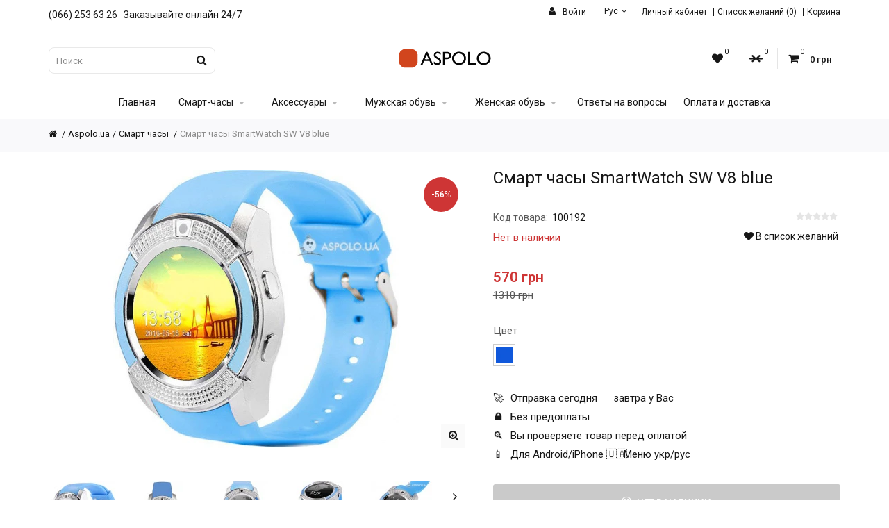

--- FILE ---
content_type: text/html; charset=utf-8
request_url: https://aspolo.ua/smart-chasy-sw-sinie-umnye-chasy-smartwatch-kupit
body_size: 17472
content:



<!DOCTYPE html>

<html dir="ltr" lang="ru">

<head>
<meta charset="UTF-8" />
<meta name="viewport" content="width=device-width, initial-scale=1, maximum-scale=5">

<link rel="icon" type="image/png" href="/favicon-96x96.png" sizes="96x96" />
<link rel="icon" type="image/svg+xml" href="/favicon.svg" />
<link rel="shortcut icon" href="/favicon.ico" />
<link rel="apple-touch-icon" sizes="180x180" href="/apple-touch-icon.png" />
<meta name="apple-mobile-web-app-title" content="Aspolo" />
<link rel="manifest" href="/site.webmanifest" />





<title>Купить смарт часы SmartWatch SW V8 blue</title>

      

<meta name="description" content="Купить смарт часы SmartWatch SW V8 blue: тонометр, мониторинг сердца, фитнес-трекинг, уведомления. Гарантия качества, быстрая доставка по Украине. Закажите сейчас!" />






<script>(function(){try{const e=new URLSearchParams(window.location.search),t=e.get("lang"),o=document.cookie.match(/language=([^;]+)/),n=o?o[1]:null;if(t){let e="";"uk-ua"===t.toLowerCase()?e="uk":"ru-ru"===t.toLowerCase()&&(e="ru"),n!==e&&!sessionStorage.getItem("lang_reload_done")&&(document.documentElement.style.display="none",document.cookie="language="+e+"; path=/; max-age="+60*60*24*30,sessionStorage.setItem("lang_reload_done","1"),location.reload());}else sessionStorage.removeItem("lang_reload_done");t&&document.querySelectorAll("a[href^='/'], a[href^='"+location.origin+"']").forEach(e=>{if(!e.href.includes("lang=")){const o=new URL(e.href,location.origin);o.searchParams.set("lang",t),e.href=o.pathname+o.search}}),document.documentElement.style.display=""}catch(e){console.error("Language switch error:",e)}})();</script>





<base href="https://aspolo.ua" />



<link rel="canonical" href="https://aspolo.ua/smart-chasy-sw-sinie-umnye-chasy-smartwatch-kupit" />
<link rel="alternate" hreflang="ru-UA" href="https://aspolo.ua/smart-chasy-sw-sinie-umnye-chasy-smartwatch-kupit" />
<link rel="alternate" hreflang="uk-UA" href="https://aspolo.ua/smart-chasy-sw-sinie-umnye-chasy-smartwatch-kupit?lang=uk-ua" />
<link rel="alternate" hreflang="x-default" href="https://aspolo.ua/smart-chasy-sw-sinie-umnye-chasy-smartwatch-kupit" />














<meta http-equiv="X-UA-Compatible" content="IE=edge">

<link rel="preconnect" href="https://fonts.googleapis.com">
<link rel="preconnect" href="https://fonts.gstatic.com" crossorigin>
<link rel="preconnect" href="https://ajax.googleapis.com" crossorigin>
<link rel="preconnect" href="https://stackpath.bootstrapcdn.com" crossorigin>
<link rel="preconnect" href="https://www.googletagmanager.com" crossorigin>


<link href="https://aspolo.ua/image/catalog/birdielogoua3aquare.png" rel="icon" />


<script src="https://ajax.googleapis.com/ajax/libs/jquery/2.2.4/jquery.min.js"></script>
<link href="catalog/view/javascript/bootstrap/css/bootstrap.min.css?v=1" rel="stylesheet" media="screen" />
<script defer='defer' src="catalog/view/javascript/bootstrap/js/bootstrap.min.js" type="text/javascript"></script>
<link rel="stylesheet" type="text/css" href="catalog/view/theme/cosyone/stylesheet/stylesheet.css?v=3.8" />
<link rel="stylesheet" type="text/css" href="catalog/view/theme/cosyone/stylesheet/grid/1140.css" />
<link rel="stylesheet" href="https://stackpath.bootstrapcdn.com/font-awesome/4.7.0/css/font-awesome.min.css" integrity="sha384-wvfXpqpZZVQGK6TAh5PVlGOfQNHSoD2xbE+QkPxCAFlNEevoEH3Sl0sibVcOQVnN" crossorigin="anonymous">




<link rel="stylesheet" type="text/css" href="catalog/view/theme/cosyone/stylesheet/responsive.css" />

<link rel="stylesheet" type="text/css" href="catalog/view/javascript/jquery/datetimepicker/bootstrap-datetimepicker.min.css" media="screen" />
<link rel="stylesheet" type="text/css" href="catalog/view/theme/cosyone/stylesheet/d_ajax_search.css" media="screen" />
<link rel="stylesheet" type="text/css" href="catalog/view/javascript/hb-cart/magnific-popup.css" media="screen" />
<link rel="stylesheet" type="text/css" href="https://fonts.googleapis.com/css?family=Roboto:300,400,500,600&display=swap&text=1234567890ABCDEFGHIJKLMNOPQRSTUVWXYZabcdefghijklmnopqrstuvwxyzабвгдеёжзийклмнопрстуфхцчшщъыьэюяАБВГДЕЁЖЗИЙКЛМНОПРСТУФХЦЧШЩЪЫЬЭЮЯ!№<>-•,.:()?©*+іІїЇєЄ|/" media="screen" />


<script defer='defer' type="text/javascript" src="catalog/view/theme/cosyone/js/owl.carousel.min.js"></script>
<script defer='defer' type="text/javascript" src="catalog/view/theme/cosyone/js/cosyone_common.js"></script>
<!--<script type="text/javascript" src="catalog/view/javascript/jquery/jquery.lazyload.min.js" type="text/javascript" defer></script>-->
<script type="text/javascript" src="catalog/view/javascript/lazysizes.min.js" async=""></script>


<script type="text/javascript" src="catalog/view/javascript/jquery/datetimepicker/moment.js" defer></script>
<script type="text/javascript" src="catalog/view/javascript/jquery/datetimepicker/bootstrap-datetimepicker.min.js" defer></script>
<script type="text/javascript" src="catalog/view/theme/cosyone/js/countdown/jquery.countdown_en.js" defer></script>
<script type="text/javascript" src="catalog/view/javascript/hb-cart/jquery.magnific-popup.min.js" defer></script>


<!-- Custom css -->
<!-- Custom script -->

<!-- Custom styling -->
<!-- Custom fonts -->




<!-- Google tag (gtag.js) -->
<script src="https://www.googletagmanager.com/gtag/js?id=G-Z4JHBZP1GR"></script>
<script>
  window.dataLayer = window.dataLayer || [];
  function gtag(){dataLayer.push(arguments);}
  gtag('js', new Date());

  gtag('config', 'G-Z4JHBZP1GR');
  gtag('config', 'AW-10799624681');
</script>








<script type="text/javascript">
    (function(c,l,a,r,i,t,y){
        c[a]=c[a]||function(){(c[a].q=c[a].q||[]).push(arguments)};
        t=l.createElement(r);t.async=1;t.src="https://www.clarity.ms/tag/"+i;
        y=l.getElementsByTagName(r)[0];y.parentNode.insertBefore(t,y);
    })(window, document, "clarity", "script", "t1bq41ne7v");
</script>


				<meta property="og:title" content="Купить смарт часы SmartWatch SW V8 blue" >
                <meta property="og:description" content="Купить смарт часы SmartWatch SW V8 blue: тонометр, мониторинг сердца, фитнес-трекинг, уведомления. Гарантия качества, быстрая доставка по Украине. Закажите сейчас!" >
												<meta property="og:site_name" content="Aspolo.ua" >
				                <meta property="og:url" content="https://aspolo.ua/smart-chasy-sw-sinie-umnye-chasy-smartwatch-kupit" >
                                <meta property="og:image" content="https://aspolo.ua/image/cache/webp/catalog/smartwatch/smart-chasy-sw-sinie-umnye-chasy-smartwatch-kupit-1-600x315.webp" >
                                <meta property="og:image:width" content="600" >
                                <meta property="og:image:height" content="315" >
                                <meta property="og:image" content="https://aspolo.ua/image/cache/webp/catalog/smartwatch/smart-chasy-sw-sinie-umnye-chasy-smartwatch-kupit-2-600x315.webp" >
                                <meta property="og:image:width" content="600" >
                                <meta property="og:image:height" content="315" >
                                <meta property="og:image" content="https://aspolo.ua/image/cache/webp/catalog/smartwatch/smart-chasy-sw-sinie-umnye-chasy-smartwatch-kupit-3-600x315.webp" >
                                <meta property="og:image:width" content="600" >
                                <meta property="og:image:height" content="315" >
                                <meta property="og:image" content="https://aspolo.ua/image/cache/webp/catalog/smartwatch/smart-chasy-sw-sinie-umnye-chasy-smartwatch-kupit-4-600x315.webp" >
                                <meta property="og:image:width" content="600" >
                                <meta property="og:image:height" content="315" >
                                <meta property="og:image" content="https://aspolo.ua/image/cache/webp/catalog/smartwatch/smart-chasy-sw-sinie-umnye-chasy-smartwatch-kupit-5-600x315.webp" >
                                <meta property="og:image:width" content="600" >
                                <meta property="og:image:height" content="315" >
                                <meta property="og:image" content="https://aspolo.ua/image/cache/webp/catalog/smartwatch/smart-chasy-sw-sinie-umnye-chasy-smartwatch-kupit-6-600x315.webp" >
                                <meta property="og:image:width" content="600" >
                                <meta property="og:image:height" content="315" >
                                <meta property="og:image" content="https://aspolo.ua/image/cache/webp/catalog/smartwatch/smart-chasy-sw-sinie-umnye-chasy-smartwatch-kupit-7-600x315.webp" >
                                <meta property="og:image:width" content="600" >
                                <meta property="og:image:height" content="315" >
                                <meta property="og:image" content="https://aspolo.ua/image/cache/webp/catalog/smartwatch/smart-chasy-sw-sinie-umnye-chasy-smartwatch-kupit-8-600x315.webp" >
                                <meta property="og:image:width" content="600" >
                                <meta property="og:image:height" content="315" >
                                <meta property="og:image" content="https://aspolo.ua/image/cache/webp/catalog/smartwatch/smart-chasy-sw-sinie-umnye-chasy-smartwatch-kupit-9-600x315.webp" >
                                <meta property="og:image:width" content="600" >
                                <meta property="og:image:height" content="315" >
                                <meta property="product:price:amount" content="570.00" >
                                <meta property="product:price:currency" content="UAH" >
                                <meta property="og:type" content="product" >
                                
</head>
<body class="product-product-77">




<div class="outer_container style-2  ">
<div class="header_wrapper 
 
 
header2">
<div class="header_top_line_wrapper">
<div class="header_top_line container">
  <div class="promo_message">(066) 253 63 26 &nbsp;&nbsp;<p style="display:inline-block;white-space:nowrap">Заказывайте онлайн 24/7</font></p></div>
 
  <div class="header_top">
      <div class="drop_downs_wrapper">
    	<div class="login_drop_heading contrast_font">
  		<a  class="log_link" href="https://aspolo.ua/login"><i class="fa fa-user"></i> Войти</a>
   		<div id="login" class="top_header_drop_down">
   		<div class="top">
   		<form action="https://aspolo.ua/login" method="post" enctype="multipart/form-data">
          E-Mail<br />
          <input type="text" name="email" class="login_input" value="" />
          Пароль<br />
          <input type="password" name="password" class="login_input" value="" />
          <input type="submit" value="Войти" class="button active" />
                	</form>
       	<a href="https://aspolo.ua/password-forgotten" class="forgotten">Забыли пароль?</a>
      </div>
      <div id="social_login_header_holder"></div>
      <div class="bottom">
   		<span class="heading">Новый клиент</span>
       	<a href="https://aspolo.ua/register" class="button">Регистрация</a>
      </div>
	</div>
	</div>
	    <div class="language_current contrast_font">
                                    <a class="head">
                    Рус                    <i class="fa fa-angle-down"></i>
                </a>
                                                <div class="top_header_drop_down">
                                                <a class="current">Русский</a>
                                                                                        <a href="javascript:void(0);" onclick="changeLanguage('uk-ua')">
                            Українська                        </a>
                                                        </div>
    </div>

<script type="text/javascript">
function changeLanguage(n){var a=window.location.href.split("?")[0]+"?lang="+n;history.pushState(null,"",a);var o=new XMLHttpRequest;o.open("GET",a,!0),o.onload=function(){200==o.status&&window.location.reload()},o.send()}function changeLanguageNoReload(n){var a=window.location.href.split("?")[0];history.pushState(null,"",a);var o=new XMLHttpRequest;o.open("GET",a+"?lang="+n,!0),o.onload=function(){200==o.status&&window.location.reload()},o.send()}
</script>

<script type="text/javascript">
document.addEventListener("DOMContentLoaded",function(){let e="ru-ru",t="lang="+e,n=document.querySelectorAll("a");n.forEach(function(n){let r=n.getAttribute("href");r&&"ru-ru"!==e&&!r.includes("lang=")&&(r.includes("?")?n.setAttribute("href",r+"&"+t):n.setAttribute("href",r+"?"+t))})});
</script>
  	    </div>
      
	  <div class="links contrast_font">
  <a href="https://aspolo.ua/account">Личный кабинет</a>
  <a href="https://aspolo.ua/wishlist" id="wishlist-total">Список желаний (0)</a>
  <a href="https://aspolo.ua/cart">Корзина</a>
  <!--<a href="https://aspolo.ua/checkout">Оформить заказ</a>-->
  </div>
  </div>
  
  <div class="clearfix"></div>
<!-- callback
<span class="pulse callme_viewform">
<span class="call-me-box-wrapper">
  <span class="callme-container">
    <span>заказать звонок</span>
  </span>
</span> 
 -->
</div>
</div>
<div class="container header">
<div class="header_main">
  <div class="header_right"> 

  
  <div class="logo"><a href="https://aspolo.ua/"><img src="https://aspolo.ua/image/catalog/aspolo-logo.svg" title="Aspolo.ua" alt="Aspolo.ua"/></a></div>

     <div id="search">
<i class="fa fa-search button-search"></i>
<input type="text" name="search" class="search_input" id="searchlabel" placeholder="Поиск" value="" />
<label for="searchlabel">Поиск</label>
</div>   <div class="mobile_clear"></div>
  <!-- Position for header login, lang, curr, in the header main -->
	 
      	<div class="shortcuts_wrapper">
       	<div class="shortcut wishlist">
<a class="shortcut_heading" id="header_wishlist" href="https://aspolo.ua/wishlist"><i class="fa fa-heart"></i><span class="count">0</span></a>
</div>  

<div class="shortcut compare">
<a class="shortcut_heading" id="header_compare" href="https://aspolo.ua/compare"><i class="fa fa-arrow-right"></i><i class="fa fa-arrow-left"></i><span class="count">0</span></a>
</div>
        <div id="cart" class="shortcut">
 <a class="shortcut_heading" href="https://aspolo.ua/cart" id="cart-total"><i class="fa fa-shopping-cart"></i><span class="count">0</span> <span class="total contrast_font mobile_hide">0 грн</span></a>
  <div class="content">
        <div class="empty main_font">Ваша корзина пуста!</div>
      </div>
  </div>        </div>
    	        </div> <!-- header_right ends -->
	</div> <!-- header ends -->
    
<div class="menu_wrapper">
<div class="container menu_border"></div>
<div class="container menu_holder">
<div id="menu">
    	<a class="mobile_menu_trigger up_to_tablet"><i class="fa fa-bars"></i> Меню</a>
<br>
<br>
  <ul class="only_desktop">
	<li class="home only_desktop enabled"><a href="https://aspolo.ua">Главная</a></li>
                               <li class="col5"><a href="https://aspolo.ua/smart-chasy-umnie-chasy" >Смарт-часы<i class="fa fa-sort-desc"></i></a>
                             <div class="menu_drop_down" style="width: 985px">
          <div class="wrapper">
          <ul>          <li class="column level2">
		            
          <a href="https://aspolo.ua/smart-chasy" class="sub_thumb"><img class="lazyload" data-src="https://aspolo.ua/image/cache/webp/catalog/kupit-smart-chasy-265x200.webp" alt="Смарт часы" width="265" height="200"/></a>
		  <a href="https://aspolo.ua/smart-chasy">Смарт часы<i class="fa fa-caret-right"></i></a>
                                    </li>
                      <li class="column level2">
		            
          <a href="https://aspolo.ua/fitnes-braslety" class="sub_thumb"><img class="lazyload" data-src="https://aspolo.ua/image/cache/webp/catalog/kupit-fitnes-braslet-265x200.webp" alt="Фитнес браслеты" width="265" height="200"/></a>
		  <a href="https://aspolo.ua/fitnes-braslety">Фитнес браслеты<i class="fa fa-caret-right"></i></a>
                                    </li>
                      <li class="column level2">
		            
          <a href="https://aspolo.ua/smart-chasy-detskie" class="sub_thumb"><img class="lazyload" data-src="https://aspolo.ua/image/cache/webp/catalog/kupit-detskie-smart-chasy-265x200.webp" alt="Смарт часы детские" width="265" height="200"/></a>
		  <a href="https://aspolo.ua/smart-chasy-detskie">Смарт часы детские<i class="fa fa-caret-right"></i></a>
                                    </li>
                      <li class="column level2">
		            
          <a href="https://aspolo.ua/smart-chasy-s-naushnikami-nabory" class="sub_thumb"><img class="lazyload" data-src="https://aspolo.ua/image/cache/webp/catalog/kupit-smart-chasy-s-naushnikami-nabory-265x200.webp" alt="Смарт часы с наушниками наборы" width="265" height="200"/></a>
		  <a href="https://aspolo.ua/smart-chasy-s-naushnikami-nabory">Смарт часы с наушниками наборы<i class="fa fa-caret-right"></i></a>
                                    </li>
                      <li class="column level2">
		            
          <a href="https://aspolo.ua/besprovodnye-naushniki-dlya-smart-chasov" class="sub_thumb"><img class="lazyload" data-src="https://aspolo.ua/image/cache/webp/catalog/bezprovodnye-naushniki-265x200.webp" alt="Беспроводные наушники для смарт часов" width="265" height="200"/></a>
		  <a href="https://aspolo.ua/besprovodnye-naushniki-dlya-smart-chasov">Беспроводные наушники для смарт часов<i class="fa fa-caret-right"></i></a>
                                    </li>
                      </ul>
          </div><!-- wrapper ends -->
          </div>
                  </li>
                         <li class="col4"><a href="https://aspolo.ua/aksessuary" >Аксессуары<i class="fa fa-sort-desc"></i></a>
                             <div class="menu_drop_down" style="width: 790px">
          <div class="wrapper">
          <ul>          <li class="column level2">
		            
          <a href="https://aspolo.ua/naushniki" class="sub_thumb"><img class="lazyload" data-src="https://aspolo.ua/image/cache/webp/catalog/bezprovodnye-naushniki-265x200.webp" alt="Наушники" width="265" height="200"/></a>
		  <a href="https://aspolo.ua/naushniki">Наушники<i class="fa fa-caret-right"></i></a>
                                    </li>
                      <li class="column level2">
		            
          <a href="https://aspolo.ua/powerbank" class="sub_thumb"><img class="lazyload" data-src="https://aspolo.ua/image/cache/webp/catalog/portativnye-batarei-power-bank-265x200.webp" alt="Повербанки" width="265" height="200"/></a>
		  <a href="https://aspolo.ua/powerbank">Повербанки<i class="fa fa-caret-right"></i></a>
                                    </li>
                      <li class="column level2">
		            
          <a href="https://aspolo.ua/ekshn-kameri" class="sub_thumb"><img class="lazyload" data-src="https://aspolo.ua/image/cache/webp/catalog/action-cameras-265x200.webp" alt="Экшн-камеры" width="265" height="200"/></a>
		  <a href="https://aspolo.ua/ekshn-kameri">Экшн-камеры<i class="fa fa-caret-right"></i></a>
                                    </li>
                      <li class="column level2">
		            
          <a href="https://aspolo.ua/zaryadnye-ustroistva-i-perekhodniki" class="sub_thumb"><img class="lazyload" data-src="https://aspolo.ua/image/cache/webp/catalog/zaryadnye-ustroystva-i-perehodniki-265x200.webp" alt="Зарядные устройства и переходники" width="265" height="200"/></a>
		  <a href="https://aspolo.ua/zaryadnye-ustroistva-i-perekhodniki">Зарядные устройства и переходники<i class="fa fa-caret-right"></i></a>
                                    </li>
                      </ul>
          </div><!-- wrapper ends -->
          </div>
                  </li>
                         <li class="col4"><a href="https://aspolo.ua/muzhskaya-obuv" >Мужская обувь<i class="fa fa-sort-desc"></i></a>
                             <div class="menu_drop_down" style="width: 790px">
          <div class="wrapper">
          <ul>          <li class="column level2">
		            
          <a href="https://aspolo.ua/krossovki-muzhskie" class="sub_thumb"><img class="lazyload" data-src="https://aspolo.ua/image/cache/webp/catalog/muzhskie-krossovki-265x200.webp" alt="Кроссовки мужские" width="265" height="200"/></a>
		  <a href="https://aspolo.ua/krossovki-muzhskie">Кроссовки мужские<i class="fa fa-caret-right"></i></a>
                                    </li>
                      <li class="column level2">
		            
          <a href="https://aspolo.ua/sandalii-i-shlepancy-muzhskie" class="sub_thumb"><img class="lazyload" data-src="https://aspolo.ua/image/cache/webp/catalog/muzhskie-sandalii-i-shlepancy-265x200.webp" alt="Сандалии и шлепанцы мужские" width="265" height="200"/></a>
		  <a href="https://aspolo.ua/sandalii-i-shlepancy-muzhskie">Сандалии и шлепанцы мужские<i class="fa fa-caret-right"></i></a>
                                    </li>
                      <li class="column level2">
		            
          <a href="https://aspolo.ua/botinki-muzhskie" class="sub_thumb"><img class="lazyload" data-src="https://aspolo.ua/image/cache/webp/catalog/muzhskie-botinki-265x200.webp" alt="Ботинки мужские" width="265" height="200"/></a>
		  <a href="https://aspolo.ua/botinki-muzhskie">Ботинки мужские<i class="fa fa-caret-right"></i></a>
                                    </li>
                      <li class="column level2">
		            
          <a href="https://aspolo.ua/zimnie-i-vysokie-krossovki-muzhskie" class="sub_thumb"><img class="lazyload" data-src="https://aspolo.ua/image/cache/webp/catalog/muzhskie-zimnie-i-vysokie-krossovki-265x200.webp" alt="Зимние и высокие кроссовки мужские" width="265" height="200"/></a>
		  <a href="https://aspolo.ua/zimnie-i-vysokie-krossovki-muzhskie">Зимние и высокие кроссовки мужские<i class="fa fa-caret-right"></i></a>
                                    </li>
                      </ul>
          </div><!-- wrapper ends -->
          </div>
                  </li>
                         <li class="col3"><a href="https://aspolo.ua/zhenskaya-obuv" >Женская обувь<i class="fa fa-sort-desc"></i></a>
                             <div class="menu_drop_down" style="width: 595px">
          <div class="wrapper">
          <ul>          <li class="column level2">
		            
          <a href="https://aspolo.ua/krossovki-zhenskie" class="sub_thumb"><img class="lazyload" data-src="https://aspolo.ua/image/cache/webp/catalog/zhenskie-krossovki-265x200.webp" alt="Кроссовки женские" width="265" height="200"/></a>
		  <a href="https://aspolo.ua/krossovki-zhenskie">Кроссовки женские<i class="fa fa-caret-right"></i></a>
                                    </li>
                      <li class="column level2">
		            
          <a href="https://aspolo.ua/zimnie-i-vysokie-krossovki-zhenskie" class="sub_thumb"><img class="lazyload" data-src="https://aspolo.ua/image/cache/webp/catalog/zhenskie-vysokie-krossovki-265x200.webp" alt="Зимние и высокие кроссовки женские" width="265" height="200"/></a>
		  <a href="https://aspolo.ua/zimnie-i-vysokie-krossovki-zhenskie">Зимние и высокие кроссовки женские<i class="fa fa-caret-right"></i></a>
                                    </li>
                      </ul>
          </div><!-- wrapper ends -->
          </div>
                  </li>
                                        		<li><a href="https://aspolo.ua/otvety-na-voprosy">Ответы на вопросы</a></li>
                		<li><a href="https://aspolo.ua/oplata-i-dostavka">Оплата и доставка</a></li>
                              </ul>
    </div> <!-- menu_holder ends -->
</div> <!-- menu ends -->
</div> <!-- menu_wrapper ends -->

<div class="clearfix"></div>
<div class="mobile_menu_wrapper">

<div class="mobile_menu">

	<ul>
                    <li><a href="https://aspolo.ua/smart-chasy-umnie-chasy" >Смарт-часы</a>
                    <span class="plus"><i class="fa fa-plus"></i><i class="fa fa-minus"></i></span>
          <ul>
                        <li>
            <a href="https://aspolo.ua/smart-chasy">Смарт часы</a>
                          </li>
                        <li>
            <a href="https://aspolo.ua/fitnes-braslety">Фитнес браслеты</a>
                          </li>
                        <li>
            <a href="https://aspolo.ua/smart-chasy-detskie">Смарт часы детские</a>
                          </li>
                        <li>
            <a href="https://aspolo.ua/smart-chasy-s-naushnikami-nabory">Смарт часы с наушниками наборы</a>
                          </li>
                        <li>
            <a href="https://aspolo.ua/besprovodnye-naushniki-dlya-smart-chasov">Беспроводные наушники для смарт часов</a>
                          </li>
                      </ul>
                  </li>
                 <li><a href="https://aspolo.ua/aksessuary" >Аксессуары</a>
                    <span class="plus"><i class="fa fa-plus"></i><i class="fa fa-minus"></i></span>
          <ul>
                        <li>
            <a href="https://aspolo.ua/naushniki">Наушники</a>
                          </li>
                        <li>
            <a href="https://aspolo.ua/powerbank">Повербанки</a>
                          </li>
                        <li>
            <a href="https://aspolo.ua/ekshn-kameri">Экшн-камеры</a>
                          </li>
                        <li>
            <a href="https://aspolo.ua/zaryadnye-ustroistva-i-perekhodniki">Зарядные устройства и переходники</a>
                          </li>
                      </ul>
                  </li>
                 <li><a href="https://aspolo.ua/muzhskaya-obuv" >Мужская обувь</a>
                    <span class="plus"><i class="fa fa-plus"></i><i class="fa fa-minus"></i></span>
          <ul>
                        <li>
            <a href="https://aspolo.ua/krossovki-muzhskie">Кроссовки мужские</a>
                          </li>
                        <li>
            <a href="https://aspolo.ua/sandalii-i-shlepancy-muzhskie">Сандалии и шлепанцы мужские</a>
                          </li>
                        <li>
            <a href="https://aspolo.ua/botinki-muzhskie">Ботинки мужские</a>
                          </li>
                        <li>
            <a href="https://aspolo.ua/zimnie-i-vysokie-krossovki-muzhskie">Зимние и высокие кроссовки мужские</a>
                          </li>
                      </ul>
                  </li>
                 <li><a href="https://aspolo.ua/zhenskaya-obuv" >Женская обувь</a>
                    <span class="plus"><i class="fa fa-plus"></i><i class="fa fa-minus"></i></span>
          <ul>
                        <li>
            <a href="https://aspolo.ua/krossovki-zhenskie">Кроссовки женские</a>
                          </li>
                        <li>
            <a href="https://aspolo.ua/zimnie-i-vysokie-krossovki-zhenskie">Зимние и высокие кроссовки женские</a>
                          </li>
                      </ul>
                  </li>
                                		<li><a href="https://aspolo.ua/otvety-na-voprosy">Ответы на вопросы</a></li>
                		<li><a href="https://aspolo.ua/oplata-i-dostavka">Оплата и доставка</a></li>
                              </ul>

</div>
</div>
</div> <!-- header_wrapper ends -->
</div> <!-- inner conainer ends -->
<div class="breadcrumb_wrapper"></div>
<div id="notification" class="container"></div>
<!-- callback
<link rel="preload" href="/callme/templates/default/style.css" as="style" />
<script type="text/javascript" charset="utf-8" src="/callme/js/callme.js" defer></script>
-->
<!-- Default Statcounter code for Aspolo.ua
https://aspolo.ua -->
<script type="text/javascript">
var sc_project=11086812; 
var sc_invisible=1; 
var sc_security="dfe27a57"; 
</script>
<script type="text/javascript"
src="https://www.statcounter.com/counter/counter.js"></script>
<noscript><div class="statcounter"><a title="Web Analytics"
href="https://statcounter.com/" target="_blank" rel="noopener noreferrer"><img
class="statcounter"
src="https://c.statcounter.com/11086812/0/dfe27a57/1/"
alt="Web Analytics"
referrerPolicy="no-referrer-when-downgrade"></a></div></noscript>
<!-- End of Statcounter Code --><div class="container">


<script type="application/ld+json" defer>
{
  "@context": "https://schema.org",
  "@type": "BreadcrumbList",
  "itemListElement": [
          {
        "@type": "ListItem",
        "position": 1,
        "name": "Aspolo.ua",
        "item": "https://aspolo.ua/"
      },          {
        "@type": "ListItem",
        "position": 2,
        "name": "Смарт-часы",
        "item": "https://aspolo.ua/smart-chasy-umnie-chasy"
      },          {
        "@type": "ListItem",
        "position": 3,
        "name": "Смарт часы",
        "item": "https://aspolo.ua/smart-chasy"
      }        ,
    {
      "@type": "ListItem",
      "position": 4,
      "name": "Смарт часы SmartWatch SW V8 blue"
    }
  ]
}
</script>

    <script type="application/ld+json">
    {
      "@context": "https://schema.org",
      "@type": "Product",
  "name": "Смарт часы SmartWatch SW V8 blue",
"image": [  
  "https://aspolo.ua/image/cache/webp/catalog/smartwatch/smart-chasy-sw-sinie-umnye-chasy-smartwatch-kupit-1-800x533.webp",
 "https://aspolo.ua/image/cache/webp/catalog/smartwatch/smart-chasy-sw-sinie-umnye-chasy-smartwatch-kupit-2-800x533.webp","https://aspolo.ua/image/cache/webp/catalog/smartwatch/smart-chasy-sw-sinie-umnye-chasy-smartwatch-kupit-3-800x533.webp","https://aspolo.ua/image/cache/webp/catalog/smartwatch/smart-chasy-sw-sinie-umnye-chasy-smartwatch-kupit-4-800x533.webp","https://aspolo.ua/image/cache/webp/catalog/smartwatch/smart-chasy-sw-sinie-umnye-chasy-smartwatch-kupit-5-800x533.webp","https://aspolo.ua/image/cache/webp/catalog/smartwatch/smart-chasy-sw-sinie-umnye-chasy-smartwatch-kupit-6-800x533.webp","https://aspolo.ua/image/cache/webp/catalog/smartwatch/smart-chasy-sw-sinie-umnye-chasy-smartwatch-kupit-7-800x533.webp","https://aspolo.ua/image/cache/webp/catalog/smartwatch/smart-chasy-sw-sinie-umnye-chasy-smartwatch-kupit-8-800x533.webp","https://aspolo.ua/image/cache/webp/catalog/smartwatch/smart-chasy-sw-sinie-umnye-chasy-smartwatch-kupit-9-800x533.webp"
   ],      "description": "Смарт часы SmartWatch SW V8 blue",
      "brand": {
      "@type": "Brand",
      "name": "UWatch"
	  },
      "sku": "77",
      "mpn": "77000",	
      "review": {
        "@type": "Review",
        "reviewRating": {
          "@type": "Rating",
          "ratingValue": "4.4",
          "bestRating": "5"
        },
        "author": {
          "@type": "Person",
          "name": "Маргарита Тернополь"
        }
      },
      "aggregateRating": {
        "@type": "AggregateRating",
        "ratingValue": "4.3",
        "reviewCount": "142"
      },
  "mainEntityOfPage": {
    "@type": "WebPage",
    "@id": "http://aspolo.ua/smart-chasy-sw-sinie-umnye-chasy-smartwatch-kupit"
      },
      "offers": {
        "@type": "Offer",
    "url": "http://aspolo.ua/smart-chasy-sw-sinie-umnye-chasy-smartwatch-kupit",
        "priceCurrency": "UAH",
        "price": "570",
        "priceValidUntil": "2025-11-05",
        "itemCondition": "https://schema.org/NewCondition",
        "availability": "https://schema.org/InStock",
        "shippingDetails": {
          "@type": "OfferShippingDetails",
          "shippingRate": {
            "@type": "MonetaryAmount",
            "value": 0,
            "currency": "UAH"
          },
          "shippingDestination": {
            "@type": "DefinedRegion",
            "addressCountry": "UA"
          },
          "deliveryTime": {
            "@type": "ShippingDeliveryTime",
            "handlingTime": {
              "@type": "QuantitativeValue",
              "minValue": 0,
              "maxValue": 0,
              "unitCode": "DAY"
            },
            "transitTime": {
              "@type": "QuantitativeValue",
              "minValue": 0,
              "maxValue": 1,
              "unitCode": "DAY"
            }
          }
        },
        "hasMerchantReturnPolicy": {
          "@type": "MerchantReturnPolicy",
          "applicableCountry": "UA",
          "returnPolicyCategory": "https://schema.org/MerchantReturnFiniteReturnWindow",
          "merchantReturnDays": 14,
          "returnMethod": [
            "https://schema.org/ReturnByMail",
            "https://schema.org/ReturnAtKiosk",		  
            "https://schema.org/ReturnInStore"
          ],		  
          "returnFees": "https://schema.org/FreeReturn"
        }	
      }
    }
    </script>





<!--
<ul class="breadcrumb">
      <li>
      <a title="Aspolo.ua главная страница" href="https://aspolo.ua/">
        <i class="fa fa-home"></i> <a href="https://aspolo.ua" title="Вернуться на главную страницу Aspolo.ua" aria-label="Главная страница Aspolo.ua">Aspolo.ua</a>      </a>
    </li>
      <li>
      <a title="Смарт-часы" href="https://aspolo.ua/smart-chasy-umnie-chasy">
        Смарт-часы      </a>
    </li>
      <li>
      <a title="Смарт часы" href="https://aspolo.ua/smart-chasy">
        Смарт часы      </a>
    </li>
  </ul>
-->

<ul class="breadcrumb">
  <li>
    <a title="Aspolo.ua главная страница" href="https://aspolo.ua/">
      <i class="fa fa-home"></i> <a href="https://aspolo.ua" title="Вернуться на главную страницу Aspolo.ua" aria-label="Главная страница Aspolo.ua">Aspolo.ua</a>    </a>
  </li>
  <li>
    <a title="Смарт часы" href="https://aspolo.ua/smart-chasy">
      Смарт часы    </a>
  </li>
  <li>
    <a title="Смарт часы SmartWatch SW V8 blue" href="https://aspolo.ua/smart-chasy-sw-sinie-umnye-chasy-smartwatch-kupit">
      Смарт часы SmartWatch SW V8 blue    </a>
  </li>
</ul>








  
   <div class="row">           <div id="content" class="col-sm-12 product">
    
  <div class="product-info">
        <div class="left">
            <div class="image">
      
            <a href="https://aspolo.ua/image/cache/webp/catalog/smartwatch/smart-chasy-sw-sinie-umnye-chasy-smartwatch-kupit-1-800x533.webp" title="Смарт часы SmartWatch SW V8 blue" class="cloud-zoom" style="cursor:move" rel="position:'inside', showTitle: false" id='zoom1'><img src="https://aspolo.ua/image/cache/webp/catalog/smartwatch/smart-chasy-sw-sinie-umnye-chasy-smartwatch-kupit-1-600x400.webp" title="Смарт часы SmartWatch SW V8 blue" alt="Смарт часы SmartWatch SW V8 blue" width="600" height="400" /></a>
      <!-- zoom link-->
      <a href="https://aspolo.ua/image/cache/webp/catalog/smartwatch/smart-chasy-sw-sinie-umnye-chasy-smartwatch-kupit-1-800x533.webp" title="Смарт часы SmartWatch SW V8 blue" id="zoom-btn" class="colorbox" rel="colorbox"><i class="fa fa-search-plus"></i></a>
            
                     <div class="sale_badge_product_page">-56%</div>
                      </div>
      
            
      
      <div class="image-additional" style="width: 100%; max-width: 600px; height: auto;">
 
<div class="image_carousel">
   <!-- Insert video thumbnail here -->




   <!-- Additional images -->
   
        <ul><li>
                <a href="https://aspolo.ua/image/cache/webp/catalog/smartwatch/smart-chasy-sw-sinie-umnye-chasy-smartwatch-kupit-2-800x533.webp" title="Смарт часы SmartWatch SW V8 blue" class="cloud-zoom-gallery colorbox" rel="useZoom: 'zoom1', smallImage: 'https://aspolo.ua/image/cache/webp/catalog/smartwatch/smart-chasy-sw-sinie-umnye-chasy-smartwatch-kupit-2-600x400.webp'">
                <img src="https://aspolo.ua/image/cache/webp/catalog/smartwatch/smart-chasy-sw-sinie-umnye-chasy-smartwatch-kupit-2-100x100.webp" title="Купить Смарт часы SmartWatch SW V8 blue" width="100" height="100" alt="Купить Смарт часы SmartWatch SW V8 blue" /></a></li></ul>
        
        <ul><li>
                <a href="https://aspolo.ua/image/cache/webp/catalog/smartwatch/smart-chasy-sw-sinie-umnye-chasy-smartwatch-kupit-3-800x533.webp" title="Смарт часы SmartWatch SW V8 blue" class="cloud-zoom-gallery colorbox" rel="useZoom: 'zoom1', smallImage: 'https://aspolo.ua/image/cache/webp/catalog/smartwatch/smart-chasy-sw-sinie-umnye-chasy-smartwatch-kupit-3-600x400.webp'">
                <img src="https://aspolo.ua/image/cache/webp/catalog/smartwatch/smart-chasy-sw-sinie-umnye-chasy-smartwatch-kupit-3-100x100.webp" title="Купить Смарт часы SmartWatch SW V8 blue" width="100" height="100" alt="Купить Смарт часы SmartWatch SW V8 blue" /></a></li></ul>
        
        <ul><li>
                <a href="https://aspolo.ua/image/cache/webp/catalog/smartwatch/smart-chasy-sw-sinie-umnye-chasy-smartwatch-kupit-4-800x533.webp" title="Смарт часы SmartWatch SW V8 blue" class="cloud-zoom-gallery colorbox" rel="useZoom: 'zoom1', smallImage: 'https://aspolo.ua/image/cache/webp/catalog/smartwatch/smart-chasy-sw-sinie-umnye-chasy-smartwatch-kupit-4-600x400.webp'">
                <img src="https://aspolo.ua/image/cache/webp/catalog/smartwatch/smart-chasy-sw-sinie-umnye-chasy-smartwatch-kupit-4-100x100.webp" title="Купить Смарт часы SmartWatch SW V8 blue" width="100" height="100" alt="Купить Смарт часы SmartWatch SW V8 blue" /></a></li></ul>
        
        <ul><li>
                <a href="https://aspolo.ua/image/cache/webp/catalog/smartwatch/smart-chasy-sw-sinie-umnye-chasy-smartwatch-kupit-5-800x533.webp" title="Смарт часы SmartWatch SW V8 blue" class="cloud-zoom-gallery colorbox" rel="useZoom: 'zoom1', smallImage: 'https://aspolo.ua/image/cache/webp/catalog/smartwatch/smart-chasy-sw-sinie-umnye-chasy-smartwatch-kupit-5-600x400.webp'">
                <img src="https://aspolo.ua/image/cache/webp/catalog/smartwatch/smart-chasy-sw-sinie-umnye-chasy-smartwatch-kupit-5-100x100.webp" title="Купить Смарт часы SmartWatch SW V8 blue" width="100" height="100" alt="Купить Смарт часы SmartWatch SW V8 blue" /></a></li></ul>
        
        <ul><li>
                <a href="https://aspolo.ua/image/cache/webp/catalog/smartwatch/smart-chasy-sw-sinie-umnye-chasy-smartwatch-kupit-6-800x533.webp" title="Смарт часы SmartWatch SW V8 blue" class="cloud-zoom-gallery colorbox" rel="useZoom: 'zoom1', smallImage: 'https://aspolo.ua/image/cache/webp/catalog/smartwatch/smart-chasy-sw-sinie-umnye-chasy-smartwatch-kupit-6-600x400.webp'">
                <img src="https://aspolo.ua/image/cache/webp/catalog/smartwatch/smart-chasy-sw-sinie-umnye-chasy-smartwatch-kupit-6-100x100.webp" title="Купить Смарт часы SmartWatch SW V8 blue" width="100" height="100" alt="Купить Смарт часы SmartWatch SW V8 blue" /></a></li></ul>
        
        <ul><li>
                <a href="https://aspolo.ua/image/cache/webp/catalog/smartwatch/smart-chasy-sw-sinie-umnye-chasy-smartwatch-kupit-7-800x533.webp" title="Смарт часы SmartWatch SW V8 blue" class="cloud-zoom-gallery colorbox" rel="useZoom: 'zoom1', smallImage: 'https://aspolo.ua/image/cache/webp/catalog/smartwatch/smart-chasy-sw-sinie-umnye-chasy-smartwatch-kupit-7-600x400.webp'">
                <img src="https://aspolo.ua/image/cache/webp/catalog/smartwatch/smart-chasy-sw-sinie-umnye-chasy-smartwatch-kupit-7-100x100.webp" title="Купить Смарт часы SmartWatch SW V8 blue" width="100" height="100" alt="Купить Смарт часы SmartWatch SW V8 blue" /></a></li></ul>
        
        <ul><li>
                <a href="https://aspolo.ua/image/cache/webp/catalog/smartwatch/smart-chasy-sw-sinie-umnye-chasy-smartwatch-kupit-8-800x533.webp" title="Смарт часы SmartWatch SW V8 blue" class="cloud-zoom-gallery colorbox" rel="useZoom: 'zoom1', smallImage: 'https://aspolo.ua/image/cache/webp/catalog/smartwatch/smart-chasy-sw-sinie-umnye-chasy-smartwatch-kupit-8-600x400.webp'">
                <img src="https://aspolo.ua/image/cache/webp/catalog/smartwatch/smart-chasy-sw-sinie-umnye-chasy-smartwatch-kupit-8-100x100.webp" title="Купить Смарт часы SmartWatch SW V8 blue" width="100" height="100" alt="Купить Смарт часы SmartWatch SW V8 blue" /></a></li></ul>
        
        <ul><li>
                <a href="https://aspolo.ua/image/cache/webp/catalog/smartwatch/smart-chasy-sw-sinie-umnye-chasy-smartwatch-kupit-9-800x533.webp" title="Смарт часы SmartWatch SW V8 blue" class="cloud-zoom-gallery colorbox" rel="useZoom: 'zoom1', smallImage: 'https://aspolo.ua/image/cache/webp/catalog/smartwatch/smart-chasy-sw-sinie-umnye-chasy-smartwatch-kupit-9-600x400.webp'">
                <img src="https://aspolo.ua/image/cache/webp/catalog/smartwatch/smart-chasy-sw-sinie-umnye-chasy-smartwatch-kupit-9-100x100.webp" title="Купить Смарт часы SmartWatch SW V8 blue" width="100" height="100" alt="Купить Смарт часы SmartWatch SW V8 blue" /></a></li></ul>
                
        <!-- Show even the main image among the additional if  -->
                 <ul><li><a href="https://aspolo.ua/image/cache/webp/catalog/smartwatch/smart-chasy-sw-sinie-umnye-chasy-smartwatch-kupit-1-800x533.webp" title="Смарт часы SmartWatch SW V8 blue" class="cloud-zoom-gallery colorbox" rel="useZoom: 'zoom1', smallImage: 'https://aspolo.ua/image/cache/webp/catalog/smartwatch/smart-chasy-sw-sinie-umnye-chasy-smartwatch-kupit-1-600x400.webp'"><img src="https://aspolo.ua/image/cache/webp/catalog/smartwatch/smart-chasy-sw-sinie-umnye-chasy-smartwatch-kupit-1-100x100.webp" title="Смарт часы SmartWatch SW V8 blue" alt="Смарт часы SmartWatch SW V8 blue" width="100" height="100"/></a></li></ul>
                </div>
        
      </div>
      

		 
    </div>
       <div class="right" style="margin-left:600px">
      

	  
        <div class="description">
				
            
		
		<h1>Смарт часы SmartWatch SW V8 blue</h1>

		<div class="model_reviewblock">
		<div class="model_reviewblock_left">
        <span class="model_text">Код товара:&nbsp;&nbsp;</span><span class="model_value_text">100192</span><br />	  
	   </div> 
	<!-- Reviews starts -->
	<div class="model_reviewblock_right">
            <div class="review">
       <a class="to_review" onclick="$('a[href=\'#review-jump\']').trigger('click');">
	   	   <span class="rating r0">
       <i class="fa fa-star"></i><i class="fa fa-star"></i><i class="fa fa-star"></i><i class="fa fa-star"></i><i class="fa fa-star"></i>
       </span>
	 
	   </a>
        <!--<a class="to_review" onclick="$('a[href=\'#tab-review\']').trigger('click');">0 отзывов</a>
        <a class="to_review" onclick="$('a[href=\'#tab-review\']').trigger('click');">Написать отзыв</a>-->
        </div>
        
        <!-- Rich snippet end -->
        
      	   <!-- Reviews  ends -->
	   <br />
	   <a class="sq_icon_long_top" onclick="wishlist.add('77');" data-tooltip="В список желаний"><i class="fa fa-heart"></i> 
	   В список желаний</a>
	    </div> 
	   </div> 
        
                
        <div class="stock_status out_of_stock"></i> Нет в наличии</div>
        
		
        </div>	  
			
		


       
        
		<!-- Rich snippets start -->
        		
		<div class="extended_offer">
		
        <span class="price-new amount_our_price contrast_font" <!-- (removing old opencart microdata for google) itemprop="price"-->570 грн</span>
		<span class="price-old amount contrast_font">1310 грн</span>
        
        </div>
        
        		
  

       
	  <div class="extended_offer">  
        
                                  
      </div> 
              		
                       <div id="product">
       
              
	   
	   
<br>	   

	   
	   
	   
	   
            <div class="options contrast_font">

 
	         



  
  
			
    <div class="form-group">
        <label class="control-label">Цвет</label>

                    <div style="display: flex; align-items: center; gap: 10px;">

                <!-- Option images from current product -->
                <div id="input-option18276" class="clean-option-image" style="display: flex; gap: 5px; align-items: center;">
                                                                        <div class="single-option main_font" style="display: flex; align-items: center;"
                                >
                                <img src="https://aspolo.ua/image/cache/webp/catalog/siniy-50x50.webp" style="border: 1px solid #ccc; padding: 3px; box-sizing: border-box;" height="32" width="32" alt="">
                            </div>
                                                            </div>

                <!-- Option images from other products -->
                
            </div>
            </div>
    <br>


			
        
		 

            



	    
                    
                                                     



  
  
			


			
        
		 

            



	    
                    
                                                      
      </div> <!-- .options ends -->
       





<div style="line-height: 1.8;">

    <div style="display:flex;"><span style="width:25px;">🚀</span><span>Отправка сегодня — завтра у Вас</span></div>
    <div style="display:flex;"><span style="width:25px;">🔒</span><span>Без предоплаты</span></div>
    <div style="display:flex;"><span style="width:25px;">🔍</span><span>Вы проверяете товар перед оплатой</span></div><div style="display:flex;">
            <span style="width:25px;">📱</span>
            <span>Для Android/iPhone <span style="display:inline-block; width:1.4em; text-align:center;">🇺🇦</span> Меню укр/рус</span>
        </div></div>






<br>












<!-- shoe add to cart starts -->

<div class="new_size_cart">
		<div class="new_size_cart_left">


            </div>
	
	<div class="new_size_cart_right">

 
	</div>
	
</div>


<div class="new_size_cart">
		<div class="new_size_cart_left">


            </div>
	
	<div class="new_size_cart_right">

 
	</div>
	
</div>


<!-- shoe add to cart ends -->




      
      <div class="cart">
      
      <!-- rich snippet ends -->
	  
	  

	
	  
 
         <button type="submit" data-loading-text="Нет в наличии" class="button contrast notinstock"><i class="fa fa-frown-o" aria-hidden="true"></i>
		 Нет в наличии</button>

 

       </div> 
	   

		   
	   
<div class="modal_with_image_lower">

    
    <!-- Modal buttons -->

    
</div>
 
	   
	     
	 
	   
	   
	   <!-- Cart ends -->
	
	

	    
                      	               		

<div style="line-height: 1.6;"><div style="display:flex;"><span style="width:25px;">🛡️</span><span>Гарантия возврата и обмена — 14 дней</span></div></div>





  </div>       
     <div class="share">
		
                              </div> <!-- .share ends -->
       
    </div> <!-- product-info-right END -->
    
    </div> <!-- product-info END -->






  
  

  <ul class="nav nav-tabs product-page">
  
	<li class="active"><a href="#tab-specification" data-toggle="tab">Описание</a></li>
    
    <!--	
        <li><a href="#tab-specification" data-toggle="tab">Характеристики</a></li>
    	-->
   
        <li><a href="#tab-review" data-toggle="tab">Отзывов (0)</a></li>
        
    
        

  </ul>
  
  <div class="tab-content">
  
  <div class="tab-pane active" id="tab-description">
    </div>
  
  



    <div class="tab-pane active" id="tab-specification">
  <p>Новейшая модель смарт-часов V8 которую вы можете купить в интернет-магазине Aspolo.ua имеет множество как передовых, так и очень полезных в повседневной жизни, а также помогающих следить за вашим здоровьем функций.<br>Часы также будут сигнализировать если вы слишком долго находитесь в положении сидя и необходимо размяться. Кроме этого, встроенный шагомер позволит определить количество пройденных шагов.<br><br>При помощи этих умных часов, конечно же, можно звонить и принимать звонки (в них используется microSIM карта), имеется телефонная книга на 1000 номеров с журналом вызовов, а также возможность принимать и отправлять SMS, MMS сообщения и электронные письма (Email).<br>Смарт-часы V8 также имеют необходимые современному человеку встроенные приложения – Twitter, Facebook, Whatsapp и многие другие.<br>У них есть Радио диапазона FM, диктофон и музыкальный плеер.<br><br>Синхронизация смарт-часов V8 с любым смартфоном работающим как на базе iOS (iPhone), так и использующим Android (Samsung, Sony, LG, HTC и др.) происходит по быстрому Bluetooth соединению. Это поможет вам использовать все их функциональные возможности, как например управлять камерой смартфона, хотя эти умные часы имеют и свою HD-камеру с разрешением 720p.<br><br>Функция «Анти вор-потеря» (Anti lost) поможет вам не потерять смартфон, поскольку при удалении более чем на 20 метров от вашего смартфона, умные часы V8 начинают вибрировать таким образом сигнализируя об этом.<br><br>Наверное самым полезным преимуществом этих смарт-часов являются присущие им все функции фитнес браслета-трекера. Это и шагомер, счетчик калорий, функция мониторинга вашего сна, а также функция напоминания о времени проведенном в сидячем положении, что естеcтвенно поможет вам вести здоровый образ жизни.<br><br>Конечно же, эти умные часы имеют и все традиционные функции присущие смарт-часам. Это и календарь, и таймер и конечно же, они показывают время и имеют будильник.<br>Оригинальные сменные экранные циферблаты разнообразят дизайн этих продвинутых смарт-часов V8.<br><br>Благодаря мультиязычному функционалу вы сможете управлять этими смарт-часами на русском языке.<br><br>И конечно же, эти великолепные смарт-часы упакованы в красивую подарочную коробку так, что это может быть еще и очень эксклюзивным подарком, как для Вас, так и для Ваших близких.<br>В комплектацию также входит руководство по эксплуатации и кабель USB – micro USB.<br><br><b>Функции V8</b><br><br>• Совместимость с Android и iOS<br>• Наличие слота для SIM-карты - Отвечать и делать звонки прямо с часов<br>• Камера<br>• Функция напоминания о времени проведенном в сидячем положении<br>• Функция мониторинга сна<br>• Функция напоминания о слишком продолжительном пребывании в положении сидя<br>• Чтобы посмотреть электронную почту или прочитать SMS или MMS сообщение не нужно брать смартфон в руки, вы можете сделать прямо на дисплее смарт-часов V8<br>• Функция Anti-lost (анти-вор/потеря) – при разрыве соединения между телефоном и смарт-часами, часы будут сигнализировать об этом (помогает предотвратить утрату вашего телефона)<br>• Смарт-часы начинают вибрировать как только вы отдаляетесь от вашего телефона более чем на 10 метров<br>• Множество встроенных приложений таких как Whatsapp, Facebook, Twitter и другие<br>• Можно соединить ваш Android-смартфон или iPhone с помощью Bluetooth v4.0 + EDR<br>• Отвечать и делать звонки прямо с часов<br>• Управлять музыкальным плеером на смартфоне или слушать музыку прямо на смарт-часах<br>• Аудио и видео плееры<br>• FM Радио<br>• Калькулятор<br>• Просмотр изображений<br>• Секундомер<br>• Будильник<br>• Барометр<br>• Календар<br>• Счетчик калорий<br>• Диктофон<br>• Шагомер<br>• Органайзер<br>• Телефонная книга с памятью до 1500 номеров<br></p>  
      </br>
  </br>
  </br>  
   <h2>Смарт часы SmartWatch SW V8 blue характеристики</h2>

    <table class="attribute">
            <thead>
        <tr>
          <td colspan="2"><div class="attribute-heading">Основные</div></td>
        </tr>
      </thead>
      <tbody>
                <tr>
          <td>Поддержка платформ</td>
          <td>Android , iOS</td>
        </tr>
                <tr>
          <td>Телефонные звонки</td>
          <td>Собственная SIM-карта</td>
        </tr>
                <tr>
          <td>Камера</td>
          <td>Есть</td>
        </tr>
                <tr>
          <td>Сенсорный дисплей</td>
          <td>Есть</td>
        </tr>
                <tr>
          <td>Язык</td>
          <td>Русский и другие</td>
        </tr>
              </tbody>
            <thead>
        <tr>
          <td colspan="2"><div class="attribute-heading">Дополнительные</div></td>
        </tr>
      </thead>
      <tbody>
                <tr>
          <td>Процессор</td>
          <td>MTK6261D</td>
        </tr>
                <tr>
          <td>Оперативная память</td>
          <td>32 МБ</td>
        </tr>
                <tr>
          <td>Встроенная память</td>
          <td>32 МБ</td>
        </tr>
                <tr>
          <td>Связь</td>
          <td>GSM 850/900/1800/1900 МГц</td>
        </tr>
                <tr>
          <td>Экран</td>
          <td>Цветной, сенсорный TFT-дисплей</td>
        </tr>
                <tr>
          <td>Разрешение экрана</td>
          <td>240 х 240</td>
        </tr>
                <tr>
          <td>Динамик/громкая связь</td>
          <td>0,7 Вт</td>
        </tr>
                <tr>
          <td>Разрешение камеры</td>
          <td>1.3 МП</td>
        </tr>
                <tr>
          <td>Bluetooth</td>
          <td>4.0 + EDR</td>
        </tr>
                <tr>
          <td>Емкость аккумулятора</td>
          <td>280 mAh</td>
        </tr>
                <tr>
          <td>Размер и вес</td>
          <td>44 х 44 х 12 мм</td>
        </tr>
                <tr>
          <td>Форма корпуса</td>
          <td>Круглая</td>
        </tr>
                <tr>
          <td>Материал корпуса</td>
          <td>Металл</td>
        </tr>
                <tr>
          <td>Материал браслета</td>
          <td>Антиаллергенный силикон</td>
        </tr>
              </tbody>
          </table>
   <a id="review-jump"></a>
  </div>
    
  
  <br>
  <br>
    <h3 class="product-details-h3" id="tab-review">Отзывы</h3>
  </br>    
  </br>  
  
 
  
      

    <form id="form-review" class="form-horizontal">
    <div id="review"></div>
    <div class="write_review contrast_font">
    <legend>Написать отзыв</legend>
    
    
                    <div class="alert alert-info main_font">Пожалуйста <a href="https://aspolo.ua/login">авторизируйтесь</a> или <a href="https://aspolo.ua/register">создайте учетную запись</a> перед тем как написать отзыв</div>
                </div>
                                </form>
				
                
  </br>



</div>
  
  
  </div>
  </div>
  
</br>
</br>
</br>



<script type="text/javascript" src="catalog/view/theme/cosyone/js/cloud-zoom.1.0.2.min.js"></script>

<script>
$(document).ready(function () {
  const $image       = $('.image');
  const originalHTML = $image.html();
  const $thumbs      = $('.image_carousel');
  let   savedScroll  = 0;

  // 1) Init Colorbox & CloudZoom
  function initZooms() {
    $('.colorbox').colorbox({
      overlayClose: true,
      maxWidth:    '95%',
      rel:         'gallery',
      opacity:     0.5,
      loadingMessage: '',
      transition:     'none',
      speed:          0,
      onOpen: function(){
        $('.cboxLoadingGraphic, .cboxLoadingOverlay').hide();
      }
    });
    if ($.fn.CloudZoom) {
      $('.cloud-zoom').CloudZoom();
    }
  }

  // 2) Init OwlCarousel
  function initCarousel() {
    // destroy existing if any
    if ($thumbs.hasClass('owl-loaded')) {
      $thumbs.trigger('destroy.owl.carousel')
             .removeClass('owl-loaded owl-hidden')
             .find('.owl-stage-outer').children().unwrap();
    }
    const items = Math.max(1, Math.round($(".image-additional").width() / (100 + 10)));
    $thumbs.owlCarousel({
      items:        items,
      mouseDrag:    true,
      responsive:   false,
      pagination:   false,
      navigation:   true,
      slideSpeed:   200,
      navigationText: [
        "<div class='slide_arrow_prev add_img'><i class='fa fa-angle-left'></i></div>",
        "<div class='slide_arrow_next add_img'><i class='fa fa-angle-right'></i></div>"
      ]
    });
  }

  // bootstrap on load
  initZooms();
  initCarousel();

  // 3) Video thumbnail → inline video
  $(document).on('click', '.video-thumbnail-trigger', function(e){
    e.preventDefault();
    savedScroll = $thumbs.scrollLeft();

    const src = $(this).data('video');
    if (!src) return;
    $image.html(`
      <div style="max-width:600px;margin:0 auto">
        <video controls autoplay
               style="width:100%;height:auto;object-fit:contain;max-height:500px">
          <source src="${src}" type="video/mp4">
        </video>
      </div>
    `);
  });

  // 4) Thumbnail click → restore & swap image
  $(document).on('click', '.cloud-zoom-gallery', function(e){
    e.preventDefault();
    savedScroll = $thumbs.scrollLeft();

    // close any open popup & un‑decorate
    $.colorbox.remove();
    $('.colorbox').removeClass('cboxElement');

    // if video present, restore original block
    if ($image.find('video').length) {
      $image.html(originalHTML);
    }

    const href = this.href;
    const rel  = $(this).attr('rel') || '';
    const match= rel.match(/smallImage: '([^']+)'/);
    const src  = match ? match[1] : null;
    const $link= $image.find('a.cloud-zoom, a.colorbox');
    const $img = $link.find('img');

    // preload swap
    if (src) {
      const i = new Image();
      i.onload = function(){
        if (href) $link.attr('href', href);
        $img.attr('src', src);
        initZooms();
        initCarousel();
        $thumbs.scrollLeft(savedScroll);
      };
      i.src = src;
    } else {
      if (href) $link.attr('href', href);
      initZooms();
      initCarousel();
      $thumbs.scrollLeft(savedScroll);
    }
  });
});
</script>


<script type="text/javascript">
        jQuery(function($) {
			//Product thumbnails
			$(".cloud-zoom-gallery").last().removeClass("cboxElement");
			$(".cloud-zoom-gallery").click(function() {
				$("#zoom-btn").attr('href', $(this).attr('href'));
				$("#zoom-btn").attr('title', $(this).attr('title'));
			
						$(".cloud-zoom-gallery").each(function() {
						$(this).addClass("cboxElement");
					});
					$(this).removeClass("cboxElement");
							});
            
        });
</script>
<script type="text/javascript">
$(document).ready(function() {
var owlAdditionals = $('.image_carousel');
var wrapperWidth = $(".image-additional").width();
var itemWidth = (100 + 10);
var itemcalc = Math.round(wrapperWidth / itemWidth);
owlAdditionals.owlCarousel({
items : itemcalc,
mouseDrag: true,
responsive:false,
pagination: false,
navigation:true,
slideSpeed:200,
navigationText: [
"<div class='slide_arrow_prev add_img'><i class='fa fa-angle-left'></i></div>",
"<div class='slide_arrow_next add_img'><i class='fa fa-angle-right'></i></div>"
]
});
});
</script>
<script type="text/javascript">
$(document).ready(function() {
var grid5 = 5;
var grid4 = 4;
var grid3 = 3;
var owlRelated = $('.product-grid.related.carousel');
owlRelated.owlCarousel({
itemsCustom: [ [0, 1], [350, 2], [550, 3], [1025, grid5]],
pagination: false,
navigation:true,
slideSpeed:500,
scrollPerPage:false,
navigationText: [
"<div class='slide_arrow_prev'><i class='fa fa-angle-left'></i></div>",
"<div class='slide_arrow_next'><i class='fa fa-angle-right'></i></div>"]
}); 
});
</script>
<script type="text/javascript">
$('.quantity_button.plus').on('click', function(){
        var oldVal = $('input.quantity').val();
        var newVal = (parseInt($('input.quantity').val(),10) +1);
      $('input.quantity').val(newVal);
    });

    $('.quantity_button.minus').on('click', function(){
        var oldVal = $('input.quantity').val();
        if (oldVal > 1)
        {
            var newVal = (parseInt($('input.quantity').val(),10) -1);
        }
        else
        {
            newVal = 1;
        }
        $('input.quantity').val(newVal);
    });
</script>
<script type="text/javascript">
$(".to_review").click(function() {
    $('html, body').animate({
        scrollTop: $("#tab-review").offset().top
    }, 1000);
});
</script>

<!-- Default scrips below -->    
<script type="text/javascript"><!--
$('select[name=\'recurring_id\'], input[name="quantity"]').change(function(){
	$.ajax({
		url: 'index.php?route=product/product/getRecurringDescription',
		type: 'post',
		data: $('input[name=\'product_id\'], input[name=\'quantity\'], select[name=\'recurring_id\']'),
		dataType: 'json',
		beforeSend: function() {
			$('#recurring-description').html('');
		},
		success: function(json) {
			$('.alert, .text-danger').remove();
			
			if (json['success']) {
				$('#recurring-description').html(json['success']);
			}
		}
	});
});
//--></script> 
<script type="text/javascript"><!--
$('#button-cart').on('click', function() {
	$.ajax({
		url: 'index.php?route=checkout/cart/add',
		type: 'post',
		data: $('#product input[type=\'text\'], #product input[type=\'hidden\'], #product input[type=\'radio\']:checked, #product input[type=\'checkbox\']:checked, #product select, #product textarea'),
		dataType: 'json',
		beforeSend: function() {
			$('#button-cart').button('loading');
		},
		complete: function() {
			$('#button-cart').button('reset');
		},
		success: function(json) {
			$('.alert, .text-danger').remove();
			$('.form-group').removeClass('has-error');

			if (json['error']) {
				if (json['error']['option']) {
					for (i in json['error']['option']) {
						var element = $('#input-option' + i.replace('_', '-'));
						
						if (element.parent().hasClass('input-group')) {
							element.parent().after('<div class="text-danger">' + json['error']['option'][i] + '</div>');
						} else {
							element.after('<div class="text-danger">' + json['error']['option'][i] + '</div>');
						}
					}
				}
				
				if (json['error']['recurring']) {
					$('select[name=\'recurring_id\']').after('<div class="text-danger">' + json['error']['recurring'] + '</div>');
				}
				
				// Highlight any found errors
				$('.text-danger').parent().addClass('has-error');
			}
			
			if (json['success']) {
				$('body').addClass('is-popup');
				$.colorbox({
				html:'<div class="cart_notification"><div class="product"><img src="' + json['image'] + '"/><span>' + json['success'] + '</span></div><br><div class="bottom" style="text-align: center;"><a class="btn btn-primary" href="' + json['link_checkout'] + '">' + json['text_checkout'] + '</a></div></div>',
				className: "notification",
				initialHeight:50,
				initialWidth:50,
				width:"90%",
				maxWidth:400,
				height:"90%",
				maxHeight:270
				});
				$('#cart-total').html(json['total']);
				$('#cart').load('index.php?route=common/cart/info #cart > *'); //Added
				$('body').removeClass('is-popup');
			}
		}
	});
});
//--></script>
<script type="text/javascript"><!--
$('#review').delegate('.pagination a', 'click', function(e) {
  e.preventDefault();

    $('#review').fadeOut('slow');

    $('#review').load(this.href);

    $('#review').fadeIn('slow');
});

$('#review').load('index.php?route=product/product/review&product_id=77');

$('#button-review').on('click', function() {
	$.ajax({
		url: 'index.php?route=product/product/write&product_id=77',
		type: 'post',
		dataType: 'json',
		data: $("#form-review").serialize(),
		beforeSend: function() {
			$('#button-review').button('loading');
		},
		complete: function() {
			$('#button-review').button('reset');
		},
		success: function(json) {
			$('.alert-success, .alert-danger').remove();

			if (json['error']) {
				$('#review').after('<div class="alert alert-danger"><i class="fa fa-exclamation-circle"></i> ' + json['error'] + '</div>');
			}

			if (json['success']) {
				$('#review').after('<div class="alert alert-success"><i class="fa fa-check-circle"></i> ' + json['success'] + '</div>');

				$('input[name=\'name\']').val('');
				$('textarea[name=\'text\']').val('');
				$('input[name=\'rating\']:checked').prop('checked', false);
			}
		}
	});
});
//--></script>
</div>
</div>
<!--<script type="text/javascript" src="//s7.addthis.com/js/300/addthis_widget.js#pubid=ra-60151001d29fb160"></script>-->

<div class="clearfix footer_margin"></div>
<div class="footer_modules">
<div class="container">
<div>
<div class="footer_modules_wrapper column-2">
<div class="box">
<div class="box-heading">Присоединяйтесь к нам</div>
<div class="box-content icons_wrapper">
<a href="https://www.facebook.com/Aspoloua-105545014394320" class="external sq_icon" title="Aspolo на Facebook"  data-tooltip="Facebook" ><i class="fa fa-facebook"></i></a>
<a href="https://www.instagram.com/aspoloua/" class="external sq_icon" title="Aspolo на Instagram"  data-tooltip="Instagram" ><i class="fa fa-instagram"></i></a>
<a href="https://www.pinterest.com/aspoloua/" class="external sq_icon" title="Aspolo на Pinterest"  data-tooltip="Pinterest" ><i class="fa fa-pinterest"></i></a>
<div class="clearfix"></div>
</div>
</div><div class="box newsletter">
  <div class="box-heading">Подписаться на новости</div>
  <div class="box-content">
  <label>
  <p class="contrast_font intro">Эксклюзивные предложения и промо-коды прямо в Ваш почтовый ящик!</p>
             <input type="text" value="" placeholder="Введите Ваш e-mail" name="email" id="newsletter_email0" class="form-control" />
             <a class="button" id="button-newsletter0"><span>Подписаться</span></a>
			 </label>
	</div>
</div>

<script type="text/javascript"><!--
$('#button-newsletter0').on('click', function() {
	$.ajax({
		url: 'index.php?route=extension/module/newsletter/validate',
		type: 'post',
		data: $('#newsletter_email0'),
		dataType: 'json',
		/*beforeSend: function() {
			$('#button-newsletter').prop('disabled', true);
			$('#button-newsletter').after('<i class="fa fa-spinner"></i>');
		},	
		complete: function() {
			$('#button-newsletter').prop('disabled', false);
			$('.fa-spinner').remove();
		},*/		
		success: function(json) {
			if (json['error']) {
				alert(json['error']['warning']);
			} else {
				alert(json['success']);
				
				$('#newsletter_email').val('');
			}
		}
	});	
});	
/*$('#newsletter_email').on('keydown', function(e) {
	if (e.keyCode == 13) {
		$('#button-newsletter').trigger('click');
	}
});*/
//--></script> </div>
</div>
</div>
</div>
<div class="container"><div id="footer">
	<div class="column">
	<div class="box-heading_footer">
        </div>
    <div class="custom_block">
    <img class="lazyload" src="https://aspolo.ua/image/catalog/aspolo-logo.svg" title="Aspolo.ua big logo" alt="Aspolo.ua big logo" width="260" height="122">    </div>
    </div><!--
  --><div class="column">
    <div class="box-heading_footer">Информация</div>
    <ul class="contrast_font_footer">
                <li><!--<i class="fa fa-caret-right"></i>--><a href="https://aspolo.ua/vozvrat-i-obmen">Возврат и обмен</a></li>
            <li><!--<i class="fa fa-caret-right"></i>--><a href="https://aspolo.ua/oplata-i-dostavka">Оплата и доставка</a></li>
            <li><!--<i class="fa fa-caret-right"></i>--><a href="https://aspolo.ua/otvety-na-voprosy">Ответы на вопросы</a></li>
            <li><!--<i class="fa fa-caret-right"></i>--><a href="https://aspolo.ua/sotrudnichestvo-s-aspoloua">Сотрудничество</a></li>
                  <li><!--<i class="fa fa-caret-right"></i>--><a href="https://aspolo.ua/contact">Обратная связь</a></li>
    </ul>
  </div><!--
  --><div class="column">
    <div class="box-heading_footer">Личный кабинет</div>
    <ul class="contrast_font_footer">
      <li><!--<i class="fa fa-caret-right"></i>--><a href="https://aspolo.ua/account">Личный кабинет</a></li>
      <li><!--<i class="fa fa-caret-right"></i>--><a href="https://aspolo.ua/order">История заказов</a></li>
      <!--<li><!--<i class="fa fa-caret-right"></i><a href="https://aspolo.ua/return-add">Возврат товара</a></li>-->
      <li><!--<i class="fa fa-caret-right"></i>--><a href="https://aspolo.ua/wishlist">Список желаний</a></li>
      <!--<li><!--<i class="fa fa-caret-right"></i><a href="https://aspolo.ua/newsletter">Рассылка</a></li>-->
	  <li><!--<i class="fa fa-caret-right"></i>--><a href="https://aspolo.ua/cart">Корзина покупок</a></li>
    </ul>
  </div><!--
  --><div class="column">
    <div class="box-heading_footer">Безопасная оплата</div>
	 <img class="lazyload" src="/image/catalog/sposoby-oplaty.png" alt="наши способы оплаты" width="216" height="auto"> 
	 <br></br>
    <div class="contrast_font_footer_text">
	Вы можете оплатить покупки наличным или безналичным способом при получении.	 <br>
	 <br></br>
	 <img class="lazyload" src="/image/catalog/certificates.png" alt="наши сертификаты безопасности" width="110" height="auto"> 
	 <br></br>
    </div>
  </div>
</div>


<!-- #footer ends --> 
  <div class="bottom_line"> <div class="scroll_to_top"><a class="scroll_top icon tablet_hide"><i class="fa fa-angle-up"></i></a></div>
  
<div>
  <!-- App Store and Google Play Buttons -->
  <div style="text-align: left;">
    <img 
      src="/image/catalog/google_play_ru.png" 
      alt="Скачать в Google Play" 
      style="width: 135px; height: 40px; margin-right: 5px; margin-bottom: 10px;"
    >
    <img 
      src="/image/catalog/app_store_ru.svg" 
      alt="Скачать в App Store" 
      style="height: 40px; margin-bottom: 10px;"
    >
  </div>

  <!-- Footer with dynamic text -->
  <div id="powered" style="text-align: left;">
    Aspolo.ua &copy; 2011 - 2026<br>
    Все права защищены. Доставка по всей Украине!
    <br><br>

    <!-- Disclaimer based on language -->
    <div class="powered_offer_grey" style="text-align: left;">
      Вся информация на сайте носит справочный характер, создана для удобства наших клиентов и не является публичной офертой.    </div> 
  </div>
</div>


     <div class="clearfix"></div>
  </div>

</div>  <!-- .container ends -->
</div>  <!-- .outer_container ends -->
<script type="text/javascript" src="catalog/view/theme/cosyone/js/jquery.cookie.js"></script>

<script type="text/javascript" src="catalog/view/theme/cosyone/js/colorbox/jquery.colorbox-min.js"></script>
<link href="catalog/view/theme/cosyone/js/colorbox/custom_colorbox.css" rel="stylesheet" type="text/css" />

<script type="text/javascript" src="catalog/view/theme/cosyone/js/quickview.js"></script>
<script>
function doquick_search( ev, keywords ) {
	if( ev.keyCode == 38 || ev.keyCode == 40 ) {
		return false;
	}	
	$('#ajax_search_results').remove();
	 updown = -1;
	if( keywords == '' || keywords.length < 1 ) {
		return false;
	}
	keywords = encodeURI(keywords);
	$.ajax({url: $('base').attr('href').replace(/\/+$/, "") + "/index.php?route=extension/module/d_ajax_search/ajaxsearch&keyword=" + keywords, dataType: 'json', success: function(result) {
            console.log(result);
		if( result.length > 0 ) {
			var html, i;
			html = '<div id="ajax_search_results" style="width: 237px">';
			
			for(i=0;i<result.length;i++) {
				html += '<div class="s_row">';
				
				html += '<div class="live_image s_cell">';
				if(result[i].thumb){
					html += '<a href="' + result[i].href + '"><img src="' + result[i].thumb + '" /></a>';
				}
				html += '</div>';
				
				
				html += '<div class="s_cell live_name"><span class="name">' + result[i].name + '</span></div>';
				
				html += '<div class="s_cell live_price">';
				if(result[i].special.length > 0){
					html += '<p class="old-price">' + result[i].price + '</p>';
					html += '<p class="special price">' + result[i].special + '</p>';
				} else if (result[i].price.length > 0) {
					html += '<p class="price">' + result[i].price + '</p>';	
				}
				html += '</div>';
				html += '<a class="link" href="' + result[i].href + '"></a>';
				html += '</div>';
				
			}
			
			html += '</div>';
			
			if( $('#ajax_search_results').length > 0 ) {
				$('#ajax_search_results').remove();
			}
			$('#search').append(html);
		}
	}});
	return true;
}

function upDownEvent( ev ) {
	var elem = document.getElementById('ajax_search_results_body');
	var fkey = $('#search').find('[name=search]').first();
	if( elem ) {
		var length = elem.childNodes.length - 1;
		if( updown != -1 && typeof(elem.childNodes[updown]) != 'undefined' ) {
			$(elem.childNodes[updown]).removeClass('selected');
		}
		if( ev.keyCode == 38 ) {
			updown = ( updown > 0 ) ? --updown : updown;	
		}
		else if( ev.keyCode == 40 ) {
			updown = ( updown < length ) ? ++updown : updown;
		}
		if( updown >= 0 && updown <= length ) {
			$(elem.childNodes[updown]).addClass('selected');
			var text = $(elem.childNodes[updown]).find('.name').html();
			$('#search').find('[name=search]').first().val(text);
		}
	}
	return false;
}
var updown = -1;
$(document).ready(function(){
	$('[name=search]').keyup(function(ev){
		doquick_search(ev, this.value);
	}).focus(function(ev){
		doquick_search(ev, this.value);
	}).keydown(function(ev){
		upDownEvent( ev );
	}).blur(function(){
		window.setTimeout("$('#ajax_search_results').remove();updown=0;", 15000);
	});
	$(document).bind('keydown', function(ev) {
		try {
			if( ev.keyCode == 13 && $('.selected').length > 0 ) {
				if($('.selected').find('a').first().attr('href')){
					document.location.href = $('.selected').find('a').first().attr('href');
				}
			}
		}
		catch(e) {}
	});
});
</script><!-- Cookie Control -->

<!-- Old IE Control -->



</body></html>

--- FILE ---
content_type: text/css
request_url: https://aspolo.ua/catalog/view/theme/cosyone/stylesheet/stylesheet.css?v=3.8
body_size: 19182
content:
.common-home #notification .alert,h3,p{margin-top:0}.checkout-product tbody td,a.sq_icon,a.sq_tag{vertical-align:top}#cart .name b,.box-heading .nav li a:hover,.box-heading .nav li.active a,.box.newsletter.boxed.popup .inner .popup_close:hover,.header_top_line>a,.icon,.nav-tabs>li.active:hover>a,.nav-tabs>li.active>a,.shortcut.compare:hover .shortcut_heading .count,.shortcut.wishlist:hover .shortcut_heading .count,a,a b,body{color:#171717}.bar,.bar_background{position:absolute;top:0}#cart table,.cart-info table,.cart-total table,.checkout-product table,.compare-info,table.form,table.list,table.radio{border-collapse:collapse}#cart .mini-cart-total .sums,#main .offer_popup,.cart-info tbody .model,.cart-info tbody .quantity,.cart-info tbody .total,.cart-info thead td,.product-info .share,.top_header_drop_down a,[data-tooltip],a.sq_tag,table.list thead td{white-space:nowrap}.newsletterfloating,.pulse{animation:4s infinite pulse}.mobile_menu ul,html{margin:0;padding:0}#column-left+#content .welcome,#column-left+#content h1,.box-heading.short,.buttonfilter,.category-grid .item .image,.checkout .radio,.checkout h3,.checkout-content #register,.checkout-content .content.form,.welcome,h1,p{margin-bottom:15px}body{text-align:left;position:relative;font-size:15px;line-height:normal;padding:0;background-position:top center;background-repeat:repeat;background-attachment:fixed}#menu,#menu li.custom_block .menu_drop_down p,.box-content ul,.box-heading,.btn,.button,.buttons,.cart-info tbody .name a,.checkbox label,.checkout-content,.checkout-heading,.contrast_font,.control-label,.custom_block_h4,.custom_block_h5,.heading,.main_font,.mobile_menu,.modal_h1,.modal_with_image_buttons,.nav-tabs a,.not_in_stock_buttons,.not_in_stock_buttons_left,.price,.product-details-h3,.radio label,.sale_badge,.sq_icon,.text-danger,.title,body,h1,h2,h3,h4,h5,input,select,small,textarea{font-family:Roboto,serif}#menu,#menu .level2>a,#menu li.custom_block .menu_drop_down p,.agree b,.alert a,.box-content ul,.box-heading,.button,.buttons,.buttons .right a,.cart-info tbody .name a,.checkbox label,.checkout-content,.checkout-heading,.contrast_font,.control-label,.deals .hurry .items_left,.header_top_line b,.heading,.help,.light_font,.main_font,.mobile_menu,.modal_with_image_buttons,.nav-tabs a,.not_in_stock_buttons,.not_in_stock_buttons_left,.price,.price-old,.product-details-h3,.product-info .hurry .items_left,.product-info h1,.pull-right b,.pulse,.radio label,.rich_banner .info_wrapper h4,.rich_banner .info_wrapper p a,.rich_banner .inner h4,.sale_badge,.sq_icon,.text-danger,.title,body,h1,h2,h3,h4,h5,input,p a,select,small,textarea{font-weight:400}#cart .mini-cart-total tr:last-child td,#cart .name b,#menu .level2>a,#shipping-method table.radio td b,.bar .message,.box.custom.info2 .box-single h3,.cart-info thead td,.cart-info tr.confirm_totals td,.cart-total table,.checkout-content h2,.checkout-product thead td,.compare-info tr td:first-child,.deals .hasCountdown i,.extended_offer .amount,.item.testimonial .heading,.order-detail,.price,.product-info .options h2,.shortcut .shortcut_heading .total,.testimonial_list .heading,.well.question b,b,li.open>a,table.list thead td,table.radio tr.highlight td:nth-child(3) label,ul.box-filter span{font-weight:500}#menu .col1 .level2>a,label{font-weight:inherit;margin-bottom:0}.form-control,input,select,textarea{font-size:15px;line-height:20px;outline:0}.welcome,h1,h2{font-size:24px;margin-top:0}.header_top_line .login_drop_heading .log_link,h1,h2,h3,h4,h5{line-height:normal}p,ul.list-unstyled.margin-b li{line-height:25px}.welcome,h1{display:block;text-transform:uppercase;padding-top:5px;font-weight:500}h2{margin-bottom:18px}.cart-info tbody .price,.cart-info.wishlist tbody .name a,.close,.compare-info td.price,.rich_banner .inner p,a.sq_icon,h3{font-size:18px}#footer .column ul li,h3{margin-bottom:16px}.box-content>ul>li ul>li>a,.box-content>ul>li ul>li>a:hover,.button,.button:hover,a,a.active,a.selected,a:hover,button,button:hover,input,li.active>a{transition:color .3s,border-color .3s ease-in-out,background-color .3s ease-in-out;-moz-transition:color .3s,border-color .3s ease-in-out,background-color .3s ease-in-out;-webkit-transition:color .3s,border-color .3s ease-in-out,background-color .3s ease-in-out;-o-transition:color .3s,border-color .3s ease-in-out,background-color .3s ease-in-out}a,a b{cursor:pointer;text-decoration:none}.button:hover,a.active,a.selected,a:focus,a:hover{color:#d2451e;text-decoration:none}a,a:active,a:focus,a:hover{outline:0}.nav-tabs a,.sq_icon,.sq_icon:hover,.sq_tag{transition:border-color .3s ease-in-out}.ls-borderlesslight .ls-nav-next:hover,.ls-borderlesslight .ls-nav-prev:hover,.sq_icon:hover,.sq_tag:hover{border-color:#171717;color:#171717}a img,img{border:0;max-width:100%;height:auto !important;transition:border .3s;-moz-transition:border .3s;-webkit-transition:border .3s;-o-transition:border .3s}.clearfix.footer_margin,.contact_info_wrapper .left .box,.contact_map,.footer_modules .box.action2,.grid_holder,.margin-b,.product-filter,.product-grid,.product-list,.return-opened{margin-bottom:30px}#column-left .box-product .cart,#column-right .box-product .cart,#menu .level2 .fa,#menu ul li.col1 .menu_drop_down .column img,#menu ul li.home.disabled,.box-category li ul,.box-content>ul>li ul,.box-heading.product-tabs:after,.breadcrumb li:last-child a:after,.grid1 .product-grid .item:before,.item.testimonial:before,.mobile_clear,.mobile_menu li ul,.product-grid .description,.product-grid .icons_wrapper .sq_icon,.product-grid .price .price-tax,.product-info .clean-option-image input[type="radio"],.product-list .icons_wrapper .sq_icon.add_to_cart,.product-list .icons_wrapper .sq_icon.qlook{display:none}#column-left .image_hover,#column-left .product-grid .sq_icon,#column-left .sale_badge,#column-right .image_hover,#column-right .product-grid .sq_icon,#column-right .sale_badge,.grid1 .product-grid .brand,.grid1 .product-grid .cart,.grid1 .product-grid .icons_wrapper,.grid1 .product-grid .image_hover,.grid1 .product-grid .main_quicklook,.grid1 .product-grid .sale_badge,.header3 .menu_border,.style-2 .product-grid .icons_wrapper .plain_link,.style-2 .product-grid .item .cart,.style-2 .product-grid .item .main_quicklook,.style-3 .product-grid .icons_wrapper .plain_link,.style-3 .product-grid .icons_wrapper .sq_icon.qlook,.style-3 .product-grid .item .cart,.up_to_mobile,.up_to_tablet{display:none !important}.stock_status{color:#c33}.stock_status.in_stock{color:#64b21e}.front_page_banner_title{text-align:center;margin-top:10px;font-size:17px;font-weight:600}@media only screen and (max-width:767px){#hidefilter{display:none}.modal_with_image_buttons,.not_in_stock_buttons,.not_in_stock_buttons_left{min-width:200px !important}.modal_with_image_right{width:50% !important;padding:10px !important;float:none !important}.header_top{float:none !important}.attribute tr td:first-child{text-align:left;width:40% !important}.init_popup .window_holder{position:fixed;left:0;top:0;opacity:0;display:none;z-index:9999}.init_popup .window_holder.active{position:fixed;left:0;top:0;opacity:1;transition:.4s ease-in-out}.init_popup .window_holder .window_content{position:fixed;bottom:0 !important;right:20px;padding:3px;text-align:center}.box.newsletter.boxed.popup .inner{padding:10px 18px !important}.box.newsletter.boxed.popup .inner .popup_block{margin-bottom:10px !important}}.color_variations_text,.model_text{font-size:14px;min-width:0 !important}#menu ul,#menu>ul>li,#menu>ul>li.withsubs i,.bar .message,.breadcrumb-li,.buttonfilter,.compare-link,.header3 .menu_wrapper,.mini-cart-total table,.mobile_filter,.product-info .cart .icon,.product-info .description span,.product-info .review .rating,.shortcut,.style-2 .product-grid .icons_wrapper .sq_icon,.style-3 .product-grid .icons_wrapper .sq_icon,a.sq_icon{display:inline-block}.buttonfilter{background-color:#d2451e;border:0;color:#fff;padding:15px 32px;text-align:center;text-decoration:none;font-size:14px;text-transform:uppercase;font-weight:400;width:100%}.box,.box-heading,.cart_modules_wrapper .module_box .error,.download-list,.order-list,.product-info .options .form-group,.product-list .rating,.related_heading,.return-list,.style-3 .product-grid .item .price,fieldset{margin-bottom:10px}.custom_block .button,fieldset+fieldset{margin-top:5px}form{padding:0;margin:0;display:inline}#cart .name,#cart .name small,#footer .column .custom_block p,.cart-info tbody .model,label,table.radio td b{color:#595959;}.form-control,.form-control-size,input,select,textarea{color:#8c8c8c;padding:6px 8px;max-width:100%;box-shadow:none;background:#fff}.checkbox,.radio{margin-bottom:12px;margin-top:12px}.form-control,input,select,textarea{border:1px solid #e9e9e9;border-radius:8px}.form-control:focus,input:focus,select:focus,textarea:focus{border-color:#ddd;box-shadow:0 0 3px rgba(0,0,0,0.1) !important;transition:box-shadow .4s,border-color .4s}input[type="email"],input[type="password"],input[type="tel"],input[type="text"],select.form-control{height:43px}.form-control-size{border:2px solid #e9e9e9;width:100%;border-radius:3px;height:48px}.captcha_wrap{border-radius:0;background:#fff !important;border:1px solid #e9e9e9}.captcha_wrap img{max-width:none}.form-group{margin-bottom:12px}#menu li.custom_block .menu_drop_down img,.control-label{margin-bottom:5px}div.required .control-label:after{content:" *";color:#fff;font-weight:400}.product-filter select{padding:4px;height:30px}.input-group-btn:last-child>.btn{height:38px;border-radius:0}::-moz-placeholder{opacity:1}input::-webkit-input-placeholder{color:inherit}.primary_background,.secondary_background{background-color:#bcbcbc}.primary_border,.secondary_border{border-color:#d2451e !important}.margin-t,.product-info.quickview #notification .alert{margin-top:20px}.bar{width:100%;z-index:132;min-height:45px;padding:6px 0;color:#fff}.bar_background{width:100%;height:100%;left:0;background:#171717;opacity:.8}.bar .container,.product-info .share{overflow:auto}.bar .message{float:left;padding:7px 0}.bar .bar_button{float:right;margin-left:3px;text-transform:none;padding:5px 20px}.bar .bar_button.read_more{border-color:transparent;background:#e5e5e5}.bar .bar_button.read_more:hover{border-color:#e5e5e5;color:#171717;background:#fff}.bar.ie{background:#952c2c}.zoom_image_container{-webkit-backface-visibility:hidden;overflow:hidden}.zoom_image{transition:.4s}.zoom_image_container:hover .zoom_image{-webkit-transform:scale(1.1);-moz-transform:scale(1.1);-o-transform:scale(1.1);-ms-transform:scale(1.1);transform:scale(1.1);transition:.4s}.rating{color:#e5e5e5}.cart-total #total tr:last-child>td:last-child,.cart-total tr:last-child td,.contrast_color,.product-filter a:hover,.product-info .review a:hover,.rating.r1 i:first-child,.rating.r2 i:first-child,.rating.r2 i:first-child+i,.rating.r3 i:first-child,.rating.r3 i:first-child+i,.rating.r3 i:first-child+i+i,.rating.r4 i:first-child,.rating.r4 i:first-child+i,.rating.r4 i:first-child+i+i,.rating.r4 i:first-child+i+i+i,.rating.r5,.rich_banner .primary_background .inner .button:hover,.rich_banner .secondary_background .inner .button:hover,.top_header_drop_down .current,.top_header_drop_down a:hover,table.radio tr.highlight td:nth-child(3) label{color:#d2451e}.price,.price-new{color:#ce3535}.price-old{color:#8c8c8c;text-decoration:line-through;font-weight:400 !important;font-size:14px}.manufacturer_text_link{font-size:14px;font-weight:400;color:#d2451e;margin-top:16px;margin-bottom:10px}.model_text{line-height:30px;color:#595959;font-weight:400}.model_value_text{font-size:14px;font-weight:400;color:#171717}.color_variations_text{padding-left:14px;font-weight:300;float:right}.sale_badge,.sale_badge_product_page{position:absolute;border-radius:50%;background-color:#ce3535;font-size:12px;font-weight:500;text-align:center;color:#fff;top:10px}.sale_badge{z-index:100;right:0;width:40px;height:40px;line-height:40px}.sale_badge_product_page{z-index:2;right:10px;width:50px;height:50px;line-height:50px}a.sq_icon,a.sq_icon_long{line-height:40px;border:1px solid #e5e5e5;margin:0 3px 3px 0;height:34px}.icon{border:1px solid #e4e4e4;background-color:#fff}.btn:focus,.btn:hover,.icon:hover,a.button:hover,a.modal_with_image_buttons:hover,a.not_in_stock_buttons:hover,a.not_in_stock_buttons_left:hover,button.button:hover,button.modal_with_image_buttons:hover,button.not_in_stock_buttons:hover,button.not_in_stock_buttons_left:hover,input.button:hover,input.modal_with_image_buttons:hover,input.not_in_stock_buttons:hover,input.not_in_stock_buttons_left:hover{background-color:#171717;color:#fff;border-color:transparent}.box-category li .sign .minus,.box-category li.open .sign .plus,.box-category li.open ul li .sign .minus,.box-category li.open ul li.open .sign .plus,.box.custom,.icons_wrapper,.mobile_menu li .plus .fa-minus,.mobile_menu li.open .plus .fa-plus,.mobile_menu li.open ul li .plus .fa-minus,.mobile_menu li.open ul li.open .plus .fa-plus,.product-grid{font-size:0}a.sq_icon{background:#fff;width:40px;height:40px;border-radius:20px;text-align:center}a.sq_icon_long,a.sq_icon_long_top{font-size:14px;vertical-align:top;background:#fff;text-align:center;display:inline-block}a.sq_icon_long{width:150px;border-radius:3px}a.sq_icon_long_top{width:143px;border-radius:3px;float:right}.contrast_font_footer_text,a.sq_icon.compare{font-size:12px}a.sq_icon.compare i+i{margin-left:-2px}a.sq_tag{display:inline-block;background:#fff;padding:5px 10px;border:1px solid #e5e5e5;margin:0 3px 3px 0;font-size:13px}[data-tooltip]{position:relative;z-index:2;overflow:visible;cursor:pointer}[data-tooltip]:after,[data-tooltip]:before{visibility:hidden;opacity:0;pointer-events:none;margin-bottom:-6px;transition:opacity .2s ease-in-out,visibility .2s ease-in-out,margin-bottom .2s ease-in-out}[data-tooltip]:before{position:absolute;bottom:50px;left:50%;-webkit-transform:translateX(-50%);-moz-transform:translateX(-50%);-ms-transform:translateX(-50%);-o-transform:translateX(-50%);transform:translateX(-50%);padding:10px 12px;background-color:rgba(0,0,0,0.8);color:#fff;content:attr(data-tooltip);text-align:center;font-size:12px;line-height:12px;font-weight:300}.style-2 .product-grid .icons_wrapper .sq_icon:first-child[data-tooltip]:before{-webkit-transform:translateX(-19px);-moz-transform:translateX(-19px);-ms-transform:translateX(-19px);-o-transform:translateX(-19px);transform:translateX(-19px)}.style-2 .product-grid .icons_wrapper .sq_icon.add_to_cart[data-tooltip]:before{-webkit-transform:translateX(19px);-moz-transform:translateX(19px);-ms-transform:translateX(19px);-o-transform:translateX(19px);transform:translateX(19px);left:auto;right:50%}[data-tooltip]:after{position:absolute;bottom:46px;left:50%;margin-left:-5px;width:0;border-top:4px solid rgba(0,0,0,0.8);border-right:5px solid transparent;border-left:5px solid transparent;content:" ";font-size:0;line-height:0}[data-tooltip]:hover:after,[data-tooltip]:hover:before{visibility:visible;opacity:1;margin-bottom:0;transition:opacity .2s ease-in-out,margin-bottom .2s ease-in-out}.slide_arrow_next,.slide_arrow_prev{position:absolute;z-index:9;height:30px;line-height:26px;width:30px;text-align:center;border:1px solid #e5e5e5;font-size:18px;right:0;background:#fff;transition:border .3s,background .3s}.slide_arrow_prev{right:35px}.slide_arrow_next:hover,.slide_arrow_prev:hover{border-color:transparent;background:#171717;color:#fff;transition:border .3s,background .3s}.owl-controls{position:absolute;top:-56px;right:15px;-webkit-user-select:none;-khtml-user-select:none;-moz-user-select:none;-ms-user-select:none;user-select:none;-webkit-tap-highlight-color:transparent}.header_top_line_wrapper{position:relative;z-index:130;display:block}.header_top_line{font-size:17px;color:#171717;min-height:35px}#menu>ul>li.right,.address_list .sq_icon,.checkout-content .forgotten,.contact_info_wrapper .right .button,.header_top,.next_prev_links,.product-grid .icons_wrapper .plain_link.compare{float:right}.header_top_line .promo_message{float:left;display:inline-block;padding-top:9px;font-size:14px;font-weight:400}.header3 .promo_message{float:right;text-align:center;width:30%}#cart .remove a:hover,.header_top_line a:hover,.header_top_line b,table.form>*>*>td{color:#171717}.header_top_line .links{float:right;padding-top:9px;line-height:12px;margin-left:8px}.header3 .header_top_line .links{float:left;width:35%}.header_top_line .links a{display:inline-block;font-size:12px;padding-left:5px;margin-bottom:6px}.box.custom.info1 .box-single:first-child,.header_top_line .links a:first-child{padding-left:0}.header_top_line .links a+a{margin-left:5px;border-left:1px solid #171717}.header_main{margin:0 auto;color:#888;position:relative;z-index:128;display:table;width:100%}.header_main .logo{float:left;display:inline-block;max-width:325px}.header_main .logo img{max-width:100%;vertical-align:middle}.header2 .header_main .logo{display:inline-block;position:absolute;left:50%}.header2 .header_main .logo img{position:relative;left:-50%;height:70px !important}.header_right{display:table-cell;vertical-align:middle;text-align:right;position:relative;font-size:0;line-height:70px;min-height:70px}.header_main #search,.login_drop_heading{display:inline-block;line-height:normal;position:relative;vertical-align:middle}.header2 .header_right{display:block;min-height:70px}.header2 .header_main #search{float:left;margin-top:19px}.search-holder{display:inline-block;position:relative;height:19px}.header_main #search input,.login_drop_heading{height:38px;-moz-appearance:none;font-size:13px}.header3 .header_main #search{position:absolute;z-index:103;right:0;width:35px;overflow:hidden;transition:width .3s ease-in-out}.header3 .header_main #search input{color:#fff;border-width:0;padding-right:0;margin-right:-1px}.header3 .header_main #search.active,.header3 .header_main #search:hover{width:240px;overflow:visible;transition:.4s ease-in-out}.header3 .header_main #search.active input,.header3 .header_main #search:hover input{color:inherit;border-width:1px}.header_main #search input{padding:10px 40px 10px 10px;color:#8c8c8c}.header_main .button-search{position:absolute;right:12px;top:10px;color:#171717;font-size:16px;cursor:pointer;transition:color .4s}.header3 .header_main .button-search{right:15px}.header_main .button-search:hover{color:#d2451e;transition:color .4s}#cart:hover .content,#menu ul li.col1 .menu_drop_down .column:hover .third,#menu ul li:hover .menu_drop_down,.currency_current:hover .top_header_drop_down,.language_current:hover .top_header_drop_down,.login_drop_heading.active .top_header_drop_down,.login_drop_heading:hover .top_header_drop_down{visibility:visible;transition:margin-top .4s,opacity .3s;margin-top:0;opacity:1}.login_drop_heading{margin-left:3px;padding:8px 12px 8px 15px;border:1px solid #e5e5e5;color:#171717;cursor:default}#login.top_header_drop_down .bottom .heading,.pulse{display:block;text-align:center;text-transform:uppercase}.header_top_line .login_drop_heading{margin-left:0;padding:9px 13px;height:36px;margin-bottom:-1px;border:0;font-size:12px}.drop_downs_wrapper{float:left;font-size:0}.header3 .drop_downs_wrapper{float:right;width:35%;text-align:right}.header2 .header_top_line .top_header_drop_down{left:0;right:auto}.login_drop_heading .log_link{line-height:18px;font-size:12px}.login_drop_heading i{font-size:14px;margin-right:7px}#login.top_header_drop_down{min-width:260px;color:#595959}#login.top_header_drop_down a.forgotten{text-align:center;padding:0;color:#171717;border-top:0}#login.top_header_drop_down input{width:100%;margin-bottom:10px}#login.top_header_drop_down .top{padding:19px 20px 12px;border-top:1px solid #fff;line-height:24px;font-size:13px}#login.top_header_drop_down .bottom{padding:23px 20px 20px;border-top:1px solid #fff;line-height:normal}#login.top_header_drop_down .bottom .heading{color:#171717;margin-bottom:13px;font-size:16px}#login.top_header_drop_down .bottom .button,.modal_with_image_upper{width:100%;text-align:center}.pulse{position:fixed;top:230px;right:50px;width:80px;height:80px;border-radius:50%;background:#ededed;cursor:pointer;font-family:Roboto;color:#171717;font-size:12px;transition:.5s}#cart .content,#menu ul li .menu_drop_down,.top_header_drop_down{opacity:0;transition:margin-top .3s,opacity .2s,visibility .2s;margin-top:15px}.pulse:hover{background:#d4d4d4;color:#fff;text-transform:uppercase;animation:none}@media(max-width:768px){.pulse{top:20%;right:25px;display:block;width:80px;height:80px}}@-webkit-keyframes pulse{0%,100%{-webkit-box-shadow:0 0 0 0 rgba(212,212,212,0.8)}70%{-webkit-box-shadow:0 0 0 15px rgba(212,212,212,0.8)}}@keyframes pulse{0%{-moz-box-shadow:0 0 0 0 rgba(212,212,212,0.8);box-shadow:0 0 0 0 rgba(212,212,212,0.8)}70%{-moz-box-shadow:0 0 0 15px rgba(212,212,212,0);box-shadow:0 0 0 15px rgba(212,212,212,0)}100%{-moz-box-shadow:0 0 0 0 rgba(204,169,44,0);box-shadow:0 0 0 0 rgba(204,169,44,0)}}@-webkit-keyframes pulse:hover{0%,100%{-webkit-box-shadow:0 0 0 0 rgba(212,212,212,0.4)}70%{-webkit-box-shadow:0 0 0 10px rgba(212,212,212,0.4)}}.callme-container{min-height:80px;line-height:80px}.callme-container>span{display:inline-block;line-height:20px;vertical-align:middle}.call-me-box-wrapper,.cloud-zoom-big{overflow:hidden}.currency_current,.language_current{display:inline-block;vertical-align:middle;line-height:18px;margin-left:3px;border:1px solid #e5e5e5;padding:8px 9px;height:38px;font-size:12px;position:relative;cursor:default;color:#171717}#cart .content,.top_header_drop_down{position:absolute;background:#f0f0f2;padding:0;text-align:left}.header_top_line .currency_current,.header_top_line .language_current{margin-left:0;height:36px;line-height:normal;padding:9px 13px;margin-bottom:-1px;border:0;font-size:12px}.header_top_line .currency_current i{margin-left:18px}.header_top_line .language_current i{margin-left:2px}.currency_current i{margin-left:21px}.language_current i{margin-left:5px}.currency_current:hover,.language_current:hover,.login_drop_heading.active,.login_drop_heading:hover{background:#171717;border-color:transparent}.currency_current:hover .head,.language_current:hover .head,.login_drop_heading.active .log_link,.login_drop_heading:hover .log_link{color:#fff !important}.top_header_drop_down{line-height:normal;top:37px;right:-1px;border-top:1px solid #fff;min-width:150px;visibility:hidden}.top_header_drop_down a{font-size:12px;display:block;padding:10px 15px;border-top:1px solid #fff}.top_header_drop_down .current:hover{cursor:default}.language_current img{vertical-align:middle;display:inline;margin-right:8px}.header_top_line .language_current img{margin-bottom:2px}.shortcuts_wrapper{float:right;display:inline-block;vertical-align:top}.menu_wrapper,.shortcut{line-height:normal;vertical-align:middle;position:relative}.header3 .shortcuts_wrapper{margin-left:55px}.shortcut .shortcut_heading{height:48px;padding:8px 13px 9px 0;display:inline-block}.shortcut#cart:hover .shortcut_heading{background:#d2451e;color:#fff}.shortcut .shortcut_heading i{font-size:16px;border-left:1px solid;border-color:#e5e5e5;margin-top:1px;padding:7px 2px 7px 15px}.header1 .shortcut.wishlist .shortcut_heading i,.header2 .shortcut.wishlist .shortcut_heading i,.shortcut:first-child .shortcut_heading i{border-left:0}.shortcut.compare .shortcut_heading i{font-size:12px;padding:9px 1px 7px 16px}.shortcut.compare .shortcut_heading i+i{padding:9px 2px 7px 0;margin-left:-2px;border-left:0}.compare .shortcut_heading:hover i,.wishlist .shortcut_heading:hover i{color:#d2451e;transition:color .3s}.shortcut#cart:hover .shortcut_heading i{border-left-color:transparent}.shortcut .shortcut_heading .count{font-size:11px;vertical-align:top}.shortcut .shortcut_heading .total{padding-left:8px;font-size:13px}#cart .content{left:auto;right:0;border-top:2px solid #fff;width:260px;color:#171717;clear:both;min-height:40px;visibility:hidden}#cart table .remove{font-family:Tahoma,Geneva,sans-serif}#cart td{vertical-align:top;padding:15px 20px;font-size:12px}#cart td.border{border-bottom:1px solid #fff}#cart td a{display:block;margin-bottom:3px}#cart .image{text-align:left;width:auto;padding:15px 5px 15px 20px}#cart .image img{text-align:left;margin:0;display:block;max-width:60px}#cart .name{padding:15px 5px;width:100%}#cart .voucher{text-align:left;padding:1px 15px}#cart .remove,.checkout-product thead .price,.checkout-product thead .quantity,.checkout-product thead .total,.download-list .download-info,.order-list .order-info,table.list .right{text-align:right}#cart .empty,.compare-info .action,.header2 .menu_wrapper,.style-3 .product-grid .icons_wrapper,table.list .center{text-align:center}#cart .remove a{font-size:12px;color:#595959}#cart .mini-cart-total{padding:10px 0}#menu>ul>li,.checkout-product tbody .model,.checkout-product tbody .name,.checkout-product thead .model,.checkout-product thead .name,.mini-cart-total table,table.list .left{text-align:left}#cart .mini-cart-total td{padding:3px 0 0 20px;font-size:12px}#cart .checkoutbuttons{padding:5px 20px 15px}#cart .checkoutbuttons a{width:100%;margin-bottom:5px;text-align:center}#cart .empty{height:75px;padding-top:30px;font-size:12px}.menu_wrapper{margin:0 auto;z-index:126;font-size:0}.header2 .menu_wrapper #menu>ul>li{float:none}#menu{width:100%;padding:0;margin:0 auto;position:relative}.container .menu_border{border-top:2px solid;border-color:transparent;background:#fff;padding-top:2px}.header_border .menu_border{border-color:#333}.header3 #menu,.owl-carousel.custom .owl-controls{position:static}#main .offer_content,#menu>ul>li,#menu>ul>li:hover>a,.box-heading,.box-product .image,.box.newsletter.boxed .inner .subscribe_form,.container,.mobile_menu li{position:relative}.mobile_filter{font-size:16px;text-shadow:none;text-transform:uppercase;color:#455222;padding:0 9.8px;height:48px;line-height:48px}button.accordion{background-color:#eee;color:#444;cursor:pointer;padding:18px;width:100%;text-align:left;border:0;outline:0;transition:.4s}button.accordion.active,button.accordion:hover{background-color:#ddd}div.panel{padding:0 18px;background-color:#fff}#menu ul,.box-content ul{list-style:none;margin:0;padding:0}#menu>ul>li{float:left;padding:0;margin:0}#menu>ul>li>a,.mobile_menu_trigger{font-size:14px;text-shadow:none;color:#171717 !important;display:block;padding:0 11.7px;height:48px;line-height:48px}#menu>ul>li.withsubs>a{padding:0 20px 10px 20.6px}.header3 #menu>ul>li.withsubs>a{padding:0 15px}.contact_info_wrapper .right img,.header3 #menu .mobile_menu_trigger,.owl-carousel .owl-item,.product-info .share .addthis_toolbox{float:left}#menu>ul>li.current>a,#menu>ul>li:hover>a,.mobile_menu_trigger,.mobile_menu_trigger:hover{color:#fff;display:block;background-color:#f9f9fb;-ms-filter:none;filter:none;border-bottom:2px solid #d2451e}#menu>ul>li i{display:none;margin-left:9px;vertical-align:text-top;line-height:14px;font-size:10px;opacity:.3}#menu .col1 .level2.hasthird:hover .fa,#menu>ul>li.current i,#menu>ul>li.withsubs:hover i{opacity:1}#menu ul li.home.current>a,#menu ul li.home>a:hover{background-position:6px -391px}#menu li.custom_block .menu_drop_down{left:0;padding:15px;width:0;height:0}#menu li.custom_block:hover .menu_drop_down{width:auto;height:auto}#menu li.custom_block .menu_drop_down .column-2,#menu li.custom_block .menu_drop_down .column-3,#menu li.custom_block .menu_drop_down .column-4{padding:10px 15px;font-size:14px;float:left;display:block}#menu li.custom_block .menu_drop_down .column-4,.box.custom.column-4 .box-single,.box.custom.info2.column-4 .box-single,.category-grid.grid4 .item,.custom_block .col-4,.grid4 .product-grid .item,.rich_banner .banner_column4{width:25%}#menu li.custom_block .menu_drop_down .column-3,.box.custom.column-3 .box-single,.category-grid.grid3 .item,.custom_block .col-3,.footer_modules_wrapper.column-3 .box,.grid3 .product-grid .item,.rich_banner .banner_column3{width:33.33%}#menu li.custom_block .menu_drop_down .column-2,.box.custom.column-2 .box-single,.box.custom.info2.column-2 .box-single,.footer_modules_wrapper.column-2 .box,.grid2 .product-grid .item,.rich_banner .banner_column2{width:50%}#menu li.custom_block .menu_drop_down h4{font-size:18px;margin-bottom:5px}.custom_block .col-3,.custom_block .col-4,.custom_block .col-5{float:left;display:block;margin-right:1%;margin-left:1%;padding-top:5px}.custom_block .col-5,.grid5 .product-grid .item{width:20%}.custom_block h2{font-size:22px;margin:10px 0}.custom_block h4{font-size:16px;margin:8px 0}.custom_block p{margin-bottom:10px;font-size:14px;color:#171717}#menu ul li .menu_drop_down{position:absolute;left:0;background:#fff;border-top:2px solid #fff;padding:5px 5px 10px;visibility:hidden;height:0;box-shadow:0 0 10px rgba(0,0,0,0.3)}#menu ul li.col1 .menu_drop_down{padding:0;width:185px !important}#menu ul li:hover .menu_drop_down{height:auto;z-index:1000}#menu ul li .menu_drop_down .column{display:inline-block;vertical-align:top;width:195px;padding:15px 15px 0}#menu ul li.col1 .menu_drop_down .column{padding:0;width:185px;position:relative}#menu ul li .menu_drop_down .column ul,.bannercarousel .carousel_item img,.box-category>ul>li.active>ul,.box-category>ul>li.active>ul>li.active>ul,.box-content>ul>li a.active>ul,.box-content>ul>li.active>ul,.breadcrumb_wrapper .breadcrumb,.contact_info_wrapper .left span,.error,.help,.product-grid .image img,.product-grid .image_hover img,.product-grid .price-old,.product-info .discount span,.product-list,.product-list .image img,.product-list .image_hover img,table.radio td label{display:block}#menu ul li .menu_drop_down .column img{margin-bottom:3px;display:block}#menu ul li.col1 .menu_drop_down .column .third a{padding:12px 20px}#menu ul li .menu_drop_down .column li,#menu ul li.col1 ul li{display:block;border-bottom:1px solid #fff}#menu ul li .menu_drop_down .column li:last-child,#menu ul li.col1 ul li:last-child{border-bottom:0}#menu .level2>a{font-size:15px;display:block;padding-top:0;text-align:center;margin-bottom:15px}#menu .col1 .level2.hasthird .fa{display:block;opacity:.5;position:absolute;right:15px;top:15px}#menu .col1 .level2>a{font-size:13px;padding:12px 20px}#menu ul li.col1 .menu_drop_down .column .third{background:#f0f0f2;border-left:1px solid #fff;border-top:1px solid #fff;width:205px;position:absolute;left:185px;top:-1px;margin-top:15px;opacity:0;visibility:hidden;height:0;transition:margin-top .4s,opacity .3s,visibility .4s}#menu ul li.col1 .menu_drop_down .column:hover .third,.mousetrap,.product-info .image{height:auto}#menu>ul>li ul>li>a{padding:5px 0;display:block;font-size:14px;line-height:20px !important}.mobile_menu_wrapper{margin:0 auto;padding:0;display:none;background:#f0f0f2;border-top:2px solid #fff}.mobile_menu li{display:block;padding:0;margin:0;border-top:1px solid #fff}.mobile_menu li a{display:block;height:50px;padding:15px 20px}.mobile_menu .plus{position:absolute;right:0;top:0;width:50px;height:50px;text-align:center;line-height:50px;font-size:14px;cursor:pointer;border-left:1px solid #fff}.box,.box-banners,.box-category li.open .sign .minus,.box-category li.open ul li.open .sign .minus,.box-category li.open ul>li>.sign .plus,.mobile_menu li.open .plus .fa-minus,.mobile_menu li.open ul li.open .plus .fa-minus,.mobile_menu li.open ul>li>.plus .fa-plus{font-size:14px}.mobile_menu li ul li a{padding:15px 35px}.mobile_menu ul li ul{border-top:1px solid #eee}.mobile_menu li ul li ul li a{padding:15px 50px}.breadcrumb_wrapper{margin-bottom:18px;min-height:36px;background:#f9f9fb;font-size:0}.breadcrumb_disabled .breadcrumb_wrapper{margin-bottom:-15px;visibility:hidden}.breadcrumb{margin:0 auto;padding:9px 0;background:0;display:none}.breadcrumb li a,.compare-info td .rating_count,.grid1 .product-grid .name a{font-size:13px}.breadcrumb li a:after{content:"/";display:inline-block;padding:0 4px;color:#171717;cursor:default}.breadcrumb li:last-child a{cursor:default;color:#8c8c8c}.box.custom.action2 .box-content .box-single,.breadcrumb>li+li:before,.tweetfeed-list-container-wrapper .tweetfeed-list-container{padding:0}.outer_container{margin:0 auto;background:#fff;max-width:100%}.container{margin:0 auto;padding:0}.container .menu_holder{padding-left:0 !important;padding-right:0 !important;width:auto}.full_width_wrapper{background:#fafafa;padding-top:25px;margin-bottom:30px}#home-top-center,.box-heading .nav li.active:after,.box.custom.column-1 .box-single,.cart-info table,.cart-total .cart-total-bottom .button,.home-top-top,.model_reviewblock,.new_size_cart,.product-grid .cart .button,.product-grid .main_quicklook .button,.product-list .main_quicklook .button,.radio.method label,.rich_banner .banner_column1,.vertical-captcha .col-sm-10,.write_review input[type="text"]{width:100%}.category-info,.home_top_wrapper{display:table}#home-top-center,#home-top-left,#home-top-right{display:table-cell;vertical-align:top;margin-bottom:15px}#home-top-center .rev_slider_wrapper{margin-bottom:45px !important}#column-left .box,#column-right .box,#review{margin-bottom:25px}#home-top-left{padding-right:30px}#column-left .box.custom.column-2 .box-single,#column-left .box.custom.column-3 .box-single,#column-left .box.custom.column-4 .box-single,#column-right .box.custom.column-2 .box-single,#column-right .box.custom.column-3 .box-single,#column-right .box.custom.column-4 .box-single,#home-top-right{padding-left:30px}#home-top-left .wrapper,#home-top-right .wrapper,.product-info.quickview .image-additional,.product-info.quickview>.left{width:360px}.content_middle_half{margin-left:-15px;margin-right:-15px;font-size:0}.content_middle_half .box{padding-left:15px;padding-right:15px;width:50%;display:inline-block;vertical-align:top}#content,.rich_banner .html.box1,.rich_banner .html.box5{min-height:300px}#content.homepage{min-height:0}.alert{font-size:13px;border:0;border-radius:0;padding:20px 0}#notification .alert{margin-top:-20px}#colorbox.notification #cboxContent .cart_notification .product{padding:5px 30px 10px 0;display:table;width:100%}#colorbox.notification #cboxContent .product img{float:left;margin-right:20px}#colorbox.notification #cboxContent .product span{padding-top:10px;display:block;min-height:90px}.error{color:red;line-height:22px}.help{color:#999;font-size:10px;font-family:Verdana,Geneva,sans-serif}table.form,table.list{width:100%;margin-bottom:20px}table.form tr td:first-child{width:125px}table.form td{padding:4px}input.large-field,select.large-field{width:300px}table.list td{padding:18px;vertical-align:top;border:1px solid #f0f0f2}table.list thead td{background:#fafafa;color:#666;padding:15px}.list thead td,.product-info .review a u,table.list thead td a{text-decoration:none}.cart_modules_wrapper .module_box input[type="text"],.cart_modules_wrapper .module_box select,table.radio{width:100%;margin-bottom:15px}table.radio td{padding:12px 0 0;vertical-align:bottom}table.radio tr td:first-child{width:23px}table.radio tr td:first-child input{margin-top:1px}table.radio tr.highlight td{margin-bottom:20px;padding-bottom:15px;cursor:pointer}#shipping-method table.radio tr.highlight td{border-bottom:1px solid #f2f2f2}.pagination_holder{padding:5px 0;margin:0 0 15px;border-top:1px solid #f0f0f0;font-size:13px;color:#595959;line-height:28px}.pagination_holder .col-sm-6{padding:0;margin-bottom:15px}.box.custom.info2 .box-content,.pagination{margin:0}.pagination>li>a,.pagination>li>span{display:inline-block;height:30px;color:#666;vertical-align:top;min-width:30px;line-height:26px;padding:0 10px;text-align:center;border:1px solid #e5e5e5;border-radius:0;margin-left:3px}.pagination>li:first-child>a,.pagination>li:first-child>span,.pagination>li:last-child>a,.pagination>li:last-child>span{border-radius:0}.pagination li a:hover,.pagination>.active:hover>span,.pagination>.active>span{color:inherit;background:#fff;border-color:#171717}.btn,a.button,button.button,input.button{text-transform:uppercase;padding:9px 20px;display:inline-block;font-size:13px;text-align:center;-webkit-appearance:none;border:1px solid #171717;background-color:#fff;color:#171717;border-radius:0;line-height:1.4}button.button,input.button{margin:0;padding:8px 20px}.button i{font-size:16px;margin-right:5px}a.button.quickview{background-color:rgba(34,34,34,0.8);padding:9px 10px;border-color:transparent !important;color:#fff !important}a.button.quickview:hover{background-color:#d2451e}.button.contrast,.sq_icon.contrast,a.button.contrast,input.button.contrast{background-color:#d2451e;color:#fff;border:1px solid #d2451e;width:100%;height:48px;border-radius:3px;font-weight:600}#button-confirm:hover,.button.contrast:hover,.sq_icon.contrast:hover,.style-2 .add_to_cart:hover,a.button.active:hover,a.button.contrast:hover,input.button.active:hover,input.button.contrast:hover{background-color:#fff;border-color:#d2451e;color:#d2451e}#button-confirm,.style-2 .add_to_cart,a.button.active,input.button.active,input.button.active:hover{background-color:#d2451e;border-color:transparent;color:#fff}.button.contrast.notinstock,.sq_icon.contrast,a.button.contrast.notinstock,input.button.contrast.notinstock{background-color:#cacaca;color:#fff;border:1px solid #cacaca;width:100%}a.button.second{background-color:#d2451e;border:1px solid transparent;color:#fff}a.button.second:hover{color:#d2451e;background-color:#fff;border-color:#d2451e}.button.remove,a.button.remove{background-color:#fff;color:#292f38;border:1px solid #e5e5e5}.button.remove:hover,a.button.remove:hover{border-color:#171717;background-color:#fff;color:#292f38}.buttons{overflow:auto;margin-bottom:30px}.buttons .center{text-align:center;margin-left:auto;margin-right:auto}.nav-tabs>li>a{padding:8px 18px;color:#8c8c8c;border-radius:0}.nav-tabs>li>a:hover{background:inherit;color:#6c6c6c}.nav-tabs>li.active{border-color:#171717;color:#171717;border-bottom:3px solid #d2451e}.tab-content{padding:20px 0 30px;color:#171717}.box .tab-content{padding:0;min-height:0}#review{padding-top:5px}.review-list{overflow:auto;padding-bottom:20px;margin-bottom:20px;border-bottom:1px solid #f0f0f2}.attribute td,.box-heading,.box-heading_footer{padding:10px 10px 10px 0}.review-list .author{float:left;margin-bottom:10px;color:#888}.review-list .author .contrast_font{color:#575757}.review-list .rating{float:right;margin-bottom:10px}.checkout-content .buttons,.review-list .text{clear:both}.write_review .button{float:right;margin-top:10px}.attribute{border-collapse:separate !important;width:100%}.attribute thead td,.attribute thead tr td:first-child{font-size:14px;text-align:left}.attribute tr td:first-child{text-align:left;width:25%;font-weight:500}.attribute td{text-align:left;vertical-align:top;border-bottom:1px solid #f5f5f5}.attribute-heading{font-weight:500;margin-top:30px;margin-bottom:5px;font-size:16px}.contrast_font_footer,.contrast_font_footer_text{font-weight:400;font-family:Roboto,serif}#column-left .item.testimonial .city,#column-right .item.testimonial .city,.explanation-text,.footer_modules .item.testimonial .city,.item.testimonial .city,.testimonial_list .city{color:#8c8c8c}.related_heading{display:block;height:25px}.related_heading span{font-size:15px;line-height:25px}.related_heading .related_next,.related_heading .related_prev{background:url(../image/tabs-arrows.png) no-repeat;width:25px;height:25px;text-indent:-9999px;overflow:hidden;display:block;float:left}.related_heading .related_prev{margin-right:3px}.related_heading .related_prev:hover{background-position:0 -25px}.related_heading .related_prev.disabled{background-position:0 -75px;cursor:default}.related_heading .related_next{background-position:-25px 0;margin-right:10px}.related_heading .related_next:hover{background-position:-25px -25px}.related_heading .related_next.disabled{background-position:-25px -75px;cursor:default}.box.products{margin-bottom:15px;margin-top:21px}.box-heading{text-transform:uppercase;font-size:16px;font-weight:500}.checkout-heading,.checkout-product tbody td,.checkout-product tfoot td,.checkout-product thead td,.quickcheckout-heading{border-bottom:1px solid #ddd;font-weight:400}#column-left .box-heading,#column-right .box-heading,#footer .box-heading,.box-heading_footer,.footer_modules .box-heading{margin-bottom:25px;color:#171717}.box-heading.product-tabs{padding-bottom:0;padding-right:35px}.box-heading .nav li.active:after,.box-heading:after,.box-heading_footer:after{width:70px;content:" ";background:#171717;left:0;bottom:-1px;position:absolute}#zoom-btn,.box-category .sign{height:35px;line-height:35px;text-align:center}.box-heading.product-tabs .nav{border-color:transparent}.box-heading.product-tabs .nav li{margin-right:33px}.box-heading .nav li a,.box-heading .nav li a:focus,.box-heading .nav li a:hover{padding:0 0 10px;position:relative;color:#8c8c8c;font-weight:inherit;border:0}.box-heading_footer{position:relative;text-transform:uppercase;font-size:16px;font-family:Roboto,serif;font-weight:500}.box .box-content{padding:0;position:relative}.box-product{width:100%;overflow:auto;padding:0;margin:0;font-size:0}.box-product>div{padding:5px 1%;display:inline-block;text-align:center;vertical-align:top;margin:0 0 30px;position:relative;font-size:12px}.grid3 .box-product>div{width:31.33%}.grid4 .box-product>div{width:23%}.grid5 .box-product>div{width:18%}.box-product.carousel>div{display:block;max-width:100%;float:left;margin-bottom:0}.box-product .image img,.box-product .image_hover img{display:block;margin:0 auto;border-radius:2px}.category-grid .item:before,.product-grid .item:before,.product-list .item:before{content:" ";position:absolute;right:5px;left:5px;top:0;bottom:0;border:1px solid transparent;transition:border-color .5s}.box-product .image_hover{position:absolute;left:0;right:0;display:none}.box-product .name a{font-size:16px;display:block;margin:15px 0 0}.box-product>.name>a{color:#333}.box-product .rating{display:block;margin:8px 0}.box-product .price{display:block;margin:10px 0}.box-product .price-new{color:#ee001c}.box-product .cart{padding-top:15px;display:none}#column-left .box-product,#column-right .box-product{width:100%;padding:0;margin:0;overflow:hidden}#column-left .box-product>div,#column-right .box-product>div{width:100%;padding:5px 0 0 5px;margin:0;text-align:left;float:left}#column-left .box-product .image,#column-right .box-product .image{float:left;margin:0 10px 5px 0}#column-left .box-product .image img,#column-right .box-product .image img{width:auto}#column-left .box-product .information_wrapper,#column-right .box-product .information_wrapper{padding:0 5px 0 10px;height:auto}#column-left .box-product .name a,#column-right .box-product .name a{font-size:12px;display:block;margin:2px 0 3px}#column-left .box-product .price,#column-left .box-product .rating,#column-right .box-product .price,#column-right .box-product .rating{display:block;margin:6px 0}.box-content ul>li{display:block;padding:0;position:relative}.box-content ul li a:hover{background:#f7f7f7}.box-content>ul>li a{display:block;line-height:35px;font-size:15px;padding:0 0 0 10px}.box-content>ul>li ul>li>a{padding-left:20px;font-size:14px}.box-category{margin-top:-7px}.box-category .sign{position:absolute;right:0;top:0;width:35px;font-size:14px;cursor:pointer;font-family:Georgia,"Times New Roman",Times,serif}.box-category li ul li ul li a{font-weight:inherit;font-size:13px;padding-left:30px}.filter_group{margin-bottom:17px}.filter_group .contrast_font,.panel-cosyone>.panel-heading a{font-size:15px}.address_list{display:block;margin-bottom:25px}.search-page .form-group{margin-bottom:8px}.category-info .image{float:left;margin-right:25px}.category-grid{font-size:0;margin-bottom:10px}.category-grid .item{display:inline-block;vertical-align:top;position:relative;padding:10px 15px;font-size:14px;text-align:center;font-weight:300}.category-grid.grid5 .item{width:16.5%}.category-grid.grid6 .item{width:16.66%}.category-grid .item a{position:relative;z-index:9}.category-list{overflow:auto;margin-bottom:15px}.category-list ul{float:left;width:150px;list-style:none;padding-left:15px;line-height:18px}.product-filter{padding:5px 0;border-bottom:1px solid #f0f0f0;line-height:28px;width:100%;display:table;font-size:13px}.product-filter,.product-filter a,.product-filter select{color:#888}.product-filter .display{margin-right:5px;display:inline-block}#grid_view_icon,#list_view_icon{width:30px;height:30px;text-align:center;font-size:14px;display:inline-block;margin-right:3px;border:1px solid #e5e5e5}#grid_view_icon.active,#grid_view_icon:hover,#list_view_icon.active,#list_view_icon:hover{background:#171717;border-color:transparent;color:#fff}.product-filter .limit,.product-filter .sort{margin-left:10px;float:right;white-space:nowrap}#main .offer_popup{padding:12px 18px;color:#fff;position:absolute;z-index:9;display:none;font-size:13px}#main .offer_background{position:absolute;width:100%;height:100%;left:0;top:0;background:#2c6095;opacity:.9}#main .countdown i{font-style:normal;font-size:14px}#main .hurry{display:block;margin-top:7px;padding-top:5px;border-top:1px solid rgba(226,230,231,0.2);font-size:13px}.product-list .item{padding:10px 15px;margin-bottom:15px;position:relative;display:table;width:100%}.product-list .image{position:relative;display:table-cell}.product-list .image_hover{position:absolute;display:none}.product-list .name{padding:5px 0}.product-list .name a{font-size:16px;display:block}.product-list .description{margin-bottom:13px;line-height:21px;padding:13px 0;border-top:1px solid #f0f0f2;border-bottom:1px solid #f0f0f2}.product-list .information_wrapper{display:table-cell;vertical-align:top;padding-left:30px;position:relative}.product-list .price{display:block;margin-bottom:15px;font-size:16px}.product-list .price-tax{font-size:12px;color:#bbb;line-height:22px;display:none}.product-list .cart{display:inline-block;margin:0 3px 3px 0}.product-list .cart .button{height:38px;padding:8px 25px}.product-info .clean-option-image .single-option,.product-list .icons_wrapper{display:inline-block;vertical-align:top}.box.custom.column-2 .box-content,.box.custom.column-3 .box-content,.box.custom.column-4 .box-content,.grid_holder{margin-left:-15px;margin-right:-15px}#column-left .rich_banner,#column-right .rich_banner,#home-top-left .rich_banner,#home-top-right .rich_banner,.box .product-grid,.cart-info .cart_bottom_line .buttons,.checkout-content .content.form.last,.deals .icons_wrapper a.sq_icon,.footer_modules .rich_banner,.footer_modules_wrapper .box .item:last-child,.footer_modules_wrapper .box p:last-child,.panel-cosyone.faq .panel-heading+.panel-collapse .panel-body p:last-child{margin-bottom:0}.product-grid .item{padding:10px 15px;display:inline-block;vertical-align:top;font-size:14px;margin-bottom:60px;text-align:center;position:relative;width:25%}.product-grid.carousel .item{width:100% !important;margin-bottom:10px}.product-grid .image{position:relative;margin-bottom:15px;display:inline-block;max-width:100%}.product-grid .image_hover{position:absolute;text-align:center;left:0;right:0;display:none}.image_hover img{box-shadow:#fff 0 0 0}.product-grid .main_quicklook,.product-list .main_quicklook{position:absolute;left:10px;right:10px;bottom:10px;opacity:0;visibility:hidden;-webkit-transform:scale(0);-moz-transform:scale(0);-o-transform:scale(0);-ms-transform:scale(0);transform:scale(0);transition:350ms,opacity .5s ease-in-out,visibility .4s ease-in-out}.product-grid .item:hover .main_quicklook,.product-list .item:hover .main_quicklook{opacity:1;visibility:visible;-webkit-transform:scale(1);-moz-transform:scale(1);-o-transform:scale(1);-ms-transform:scale(1);transform:scale(1);transition:350ms,opacity .5s ease-in-out}.product-grid .information_wrapper{position:relative;text-align:left}.product-grid .left{width:100%;float:left;min-height:50px;position:relative;padding:2px 0 8px}.product-grid .left_related{width:65%;float:left;min-height:60px;position:relative}.product-grid .price_related{float:right;text-align:right;width:35%;font-size:16px;min-height:60px;font-weight:600}.product-grid .sizes_related{float:left;width:100%}.product-grid .name{margin:0 0 2px;min-height:40px;font-weight:400;margin-top:20px}.product-grid .brand,.product-grid .sizes_bold{display:inline-block;color:#8c8c8c;font-weight:400}.product-grid .sizes{display:inline-block;color:#8c8c8c;font-weight:300;font-family:Roboto,serif}.style-1 #content .product-grid .brand+.rating{display:inline-block;visibility:hidden;opacity:0;position:absolute;left:0;right:0;background:#fff;transition:opacity .4s,visibility .4s}.style-1 #content .product-grid .item:hover .brand+.rating{visibility:visible;opacity:1;transition:opacity .4s}.product-grid .price{float:left;text-align:left;width:100%;font-size:16px}.product-grid .icons_wrapper .plain_link{display:inline-block;font-size:13px;margin-top:10px}#column-left+#content .style-1 .grid4 .product-grid .icons_wrapper .plain_link,#column-right+#content .style-1 .grid4 .product-grid .icons_wrapper .plain_link,.style-1 .grid5 .product-grid .icons_wrapper .plain_link{display:block;float:none}.style-2 .product-grid .icons_wrapper{position:absolute;top:-40px;background:#fff;right:0;left:0;padding-top:20px;opacity:0;visibility:hidden;transition:opacity .2s ease-in-out,visibility .2s ease-in-out,top .2s ease-in-out}.style-2 .product-grid .item:hover .icons_wrapper{top:-70px;opacity:1;visibility:visible;transition:opacity .3s ease-in-out,top .3s ease-in-out}.style-2 .product-grid .icons_wrapper .sq_icon.add_to_cart{float:right;margin-right:0;height:34px;width:34px}.style-3 .product-grid .item{padding-bottom:9px}.grid1 .product-grid .price-old,.style-3 .product-grid .price-old{display:inline}.style-3 .product-grid .item .left,.style-3 .product-grid .item .price{float:none;width:100%;text-align:center;padding:0 0 5px;min-height:0}#column-left .grid1 .product-grid,#column-right .grid1 .product-grid,.footer_modules .grid1 .product-grid{padding:5px 15px}.grid1 .product-grid .item,.grid1 .product-grid .item:hover,.grid1 .product-grid.carousel .item,.grid1 .product-grid.carousel .item:hover{padding:0;display:table;margin-bottom:14px;text-align:left;width:100%;border:0;border-bottom:1px solid #f0f0f2}.grid1 .product-grid .item:last-child,.grid1 .product-grid.carousel .item:last-child{margin-bottom:0;border-bottom:0}.grid1 .product-grid .image{margin-bottom:14px;padding-right:12px;float:left;z-index:2}#zoom-btn,.product-info .image .sale_badge{z-index:10000}.grid1 .product-grid .left,.grid1 .product-grid .price{width:100%;font-size:13px;float:none;text-align:left !important;min-height:0;padding:0}.grid1 .product-grid .rating{line-height:16px;margin-bottom:7px}.item.testimonial{text-align:left;padding:5px 15px;margin-bottom:30px}.testimonial_list{padding:5px 0;margin-bottom:20px}.carousel .item.testimonial{margin-bottom:0;padding:0 15px !important}.item.testimonial .heading,.testimonial_list .heading{font-size:16px;line-height:28px;margin-bottom:5px;display:inline-block}.item.testimonial .testimonial,.testimonial_list .testimonial{margin-bottom:15px;line-height:21px;display:block;color:#696969}.deals .image,.deals .info,.extended_offer .price-new,.extended_offer .price-old,.extended_offer .price-regular,.extended_offer .price-save{display:table-cell}.item.testimonial .rating{display:inline-block;margin-bottom:3px}.testimonials_links{padding:0 15px;text-align:right;width:100%}.testimonials_links a{margin-left:5px;font-size:13px}#column-left .item.testimonial,#column-right .item.testimonial,.footer_modules .item.testimonial{border-bottom:none !important}#column-left .item.testimonial .heading,#column-right .item.testimonial .heading,.footer_modules .item.testimonial .heading{font-size:14px;margin-bottom:2px}#column-left .item.testimonial .testimonial,#column-right .item.testimonial .testimonial,.footer_modules .item.testimonial .testimonial{margin-bottom:10px;line-height:inherit}.deals_heading{color:#2c6095}.deals_wrapper{position:relative;margin-bottom:30px;border:1px solid #2c6095}.deals{display:block;width:100%;padding:19px}.deals .image img{display:block;margin-bottom:30px}.deals .info{vertical-align:top;padding:3px 0 0 20px}.deals .name{font-size:24px;margin-bottom:2px}.deals .description{line-height:21px;color:#595959;border-top:1px solid #f0f0f2;padding:15px 0;margin:15px 0 0;display:block}.deals .hasCountdown{background-color:#d2451e;color:#fff;padding:15px 20px;font-size:14px;display:table;width:100%}.deals .hasCountdown i,.hasCountdown i{font-style:normal;font-size:16px}.deals .hurry,.product-info .hurry{padding:10px 20px;border:1px solid #f0f0f2;background:#f5f5f5;font-size:13px}.deals .hurry .items_sold,.product-info .hurry .items_sold{color:#952c2c}.deals .cart{margin-top:19px}.deals .button{display:inline-block;float:left;height:38px;padding-top:8px;margin-right:3px}.deals_wrapper .owl-controls{position:absolute;left:20px;right:auto;top:auto;bottom:25px}.deals_wrapper .owl-page{display:block;float:left;width:10px;height:10px;margin-right:5px;border:1px solid #d2451e}.deals_wrapper .owl-page.active{background:#d2451e}.manufacturer-list{border:1px solid #eee;padding:15px 15px 20px;overflow:auto;margin-bottom:20px}.product-info{width:100%;display:table;margin-bottom:10px}.product-info.quickview{padding-right:20px;margin-bottom:0}.product-info>.left{float:left;margin-right:15px;margin-bottom:10px}.product-info .right{padding:0 0 15px 3.5%}.product-info.quickview .right,.tweetfeed-list-container-wrapper .tweetfeed-list-container .tweetfeed-item-container:last-child{padding-bottom:0}.product-info .image{position:relative;margin-top:8px;z-index:3}.product-info .image img{max-width:100%}#zoom-btn{position:absolute;right:0;bottom:0;width:35px;font-size:15px;background-color:#fafafa}#zoom-btn:hover{background:#171717;color:#fff}.product-info .image-additional{padding:0 30px 0 0;position:relative;margin-bottom:10px;margin-top:47px}.product-info .image-additional .owl-controls{position:absolute;height:100%;right:-30px;top:0}.product-info .image-additional .slide_arrow_next,.product-info .image-additional .slide_arrow_prev{right:0;width:30px;height:45px;line-height:43px}.image-additional .slide_arrow_next{top:0}.image-additional .slide_arrow_prev{top:auto;bottom:0}.product-info .image-additional ul{margin:0;padding:0;list-style:none;display:block;float:left}.product-info .image-additional li{text-align:left;padding:0;margin:0 10px 0 0;display:block;float:left}.product-info .image-additional img{width:100%;display:block}#column-left+#content .product-info h1,.product-info h1{margin-bottom:28px;margin-top:-3px;padding-top:0;text-transform:none}.product-details-h3{font-size:21px;margin-bottom:16px;margin-top:0;line-height:normal}.modal_with_image_buttons,.not_in_stock_buttons,.not_in_stock_buttons_left{-webkit-appearance:none;line-height:1.4;display:inline-block;text-align:center;text-transform:uppercase}.next_prev_links a{width:30px;height:30px;line-height:26px;font-size:20px;text-align:center;display:inline-block}.next_prev_links [data-tooltip]:before,.product-info .clean-option-image [data-tooltip]:after{bottom:40px}.next_prev_links [data-tooltip]:after{bottom:36px}.model_reviewblock_left,.new_size_cart_left{width:50%;float:left}.model_reviewblock_right,.new_size_cart_right{width:50%;float:right}.new_size_cart_right{padding-left:10px;padding-top:11px}.not_in_stock_buttons,.not_in_stock_buttons_left{padding:8px;font-size:14px;color:#fff;font-weight:600;background-color:#d2451e}.new_size_cart_buttons{width:100%;float:left;margin-bottom:0}.not_in_stock_buttons_left{margin:0 25px 50px 0;border:0 solid;border-radius:3px;width:47%;float:left}.not_in_stock_buttons{margin:0 0 50px;border:0 solid;border-radius:3px;width:48%}.modal_with_image_container{padding-right:15px;padding-left:15px;margin-right:auto;margin-left:auto}.modal_with_image_lower{float:left;width:100%;text-align:center}.modal_with_image_left{width:50%;float:left;padding:10px}.modal_with_image_right{width:50%;float:right;padding:10px}.modal_with_image_buttons{margin:10px;padding:8px 19px;font-size:17px;border:1px solid;background-color:#fff;color:#171717;border-radius:0;width:45%}.modal_h1{display:block;font-size:24px;text-transform:uppercase;margin-bottom:15px;margin-top:0;padding-top:5px;line-height:normal;font-weight:300}.custom_block_h4{font-size:18px;margin:8px 0;line-height:normal;font-weight:400}.custom_block_h5{line-height:normal;font-size:14px;margin-top:10px;margin-bottom:10px}.product-info .review{color:#9f9f9f;font-size:13px;float:right}.product-info .review a{line-height:12px;display:inline-block;padding:0 4px 0 7px;color:#9f9f9f}.product-info .review a+a{border-left:1px solid #ccc}.product-info .description{margin-top:8px;line-height:28px}.extended_offer{border-right:0;display:table;table-layout:fixed;width:100%}.product-info .cart .icon,.product-info-cart-minus-icon,.product-info-cart-plus-icon{padding:9px;width:25px;height:34px;text-align:center;vertical-align:top}.extended_offer .price-new{font-weight:inherit;padding-top:15px;font-size:17px}.extended_offer .price-old{text-decoration:line-through;font-weight:inherit;padding-top:0;padding-bottom:0;font-size:15px !important}.extended_offer .price-save{color:#d2451e;font-size:14px}.extended_offer .amount{display:block;margin-top:5px;font-size:20px;font-weight:400 !important;color:#595959 !important}.extended_offer .amount_our_price{display:block;margin-top:16px;font-size:21px;font-weight:600}.product-info .hasCountdown{background-color:#d2451e;color:#fff;padding:15px 20px;display:table;width:100%}.product-info .options{padding:15px 0 5px}.product-info .hurry+.options{border-top:0}.product-info .options h2{font-size:inherit;margin:5px 0 20px;font-weight:300}.product-info .clean-option-image{font-size:0;padding-top:5px}.product-info .clean-option-image .single-option label img{border:1px solid #e5e5e5;padding:3px;max-height:28px;cursor:pointer}.product-info .clean-option-image .single-option input[type="radio"]:checked+label img,.product-info .clean-option-image .single-option label img:hover{border:1px solid #171717}.product-info .clean-option-image [data-tooltip]:before{bottom:44px}.product-info .cart{margin-bottom:10px;margin-top:10px;font-size:16px}.product-info .cart .price{font-size:20px;margin-bottom:10px;margin-top:-8px}.product-info .cart input.quantity{text-align:center;width:35px;vertical-align:top;height:34px !important;border-radius:0 !important}.product-info-cart-minus-icon{display:inline-block;border-top:1px solid;border-left:1px solid;border-bottom:1px solid;border-color:#e4e4e4}.product-info-cart-minus-icon:hover,.product-info-cart-plus-icon:hover{border-color:transparent;background:#171717;color:#fff}.product-info-cart-plus-icon{display:inline-block;border-top:1px solid;border-right:1px solid;border-bottom:1px solid;border-color:#e4e4e4}.return-detail,.return-opened{padding-top:20px}.product-info .cart .icon:hover{border-color:transparent;color:#fff}.product-info .cart .icon.minus{border-right:0}.product-info .cart .icon.plus{border-left:0;margin:0 5px 5px 0}.product-info .cart .button{padding:8px 22px;height:50px;margin-bottom:5px}.product-info .cart .icons_wrapper{vertical-align:top;display:inline-block}.product-info .share .price-tax{float:right;color:#999;font-size:12px}.product-info .discount,.product-info .minimum,.product-info .reward{background:#f5f5f5;padding:15px 20px;color:#4d4d4d;margin-bottom:10px;border:1px solid #f0f0f2;font-size:13px}.well.question{border-radius:0;box-shadow:none;border-color:#f0f0f2;background:#f5f5f5}.manufacturer_content img{display:block;margin-bottom:8px}.compare-info{width:100%;border-top:1px solid #f1f1f1;border-left:1px solid #f1f1f1;margin-bottom:20px}.compare-info thead td,.compare-info thead tr td:first-child{font-size:18px;text-align:left;background:#fff}.checkout-product tbody .price,.checkout-product tbody .quantity,.checkout-product tbody .total,.checkout-product tfoot td{text-align:right;color:inherit}.compare-info tr td:first-child{background:#f9f9fb;max-width:15%}.compare-info tr td.history{max-width:5%}.compare-info td{padding:13px 10px 13px 20px;width:20%;color:#5a5a5a;vertical-align:top;border-right:1px solid #f1f1f1;border-bottom:1px solid #f1f1f1}.compare-info tr td.white_back{background-color:#fff}.compare-info .name img{display:block;margin-bottom:10px}.compare-info .action .button{margin-bottom:4px}.return_link{font-size:12px;display:inline-block;margin-top:12px}.return_link i{margin-right:2px}#social_login_content_holder #d_social_login,#social_login_header_holder #d_social_login{display:block !important}#social_login_header_holder #d_social_login{text-align:center;border-top:1px solid #fff;padding:15px 15px 5px;margin-bottom:10px;width:100%}#social_login_header_holder #d_social_login .info{margin-bottom:5px;color:#171717;display:block}.login-forgotten{font-size:13px;margin-top:12px}.login-content .right .content{min-height:170px}#social_login_content_holder #d_social_login{float:right;padding-top:5px}#column-left+#content #social_login_content_holder #d_social_login,#footer .box-heading{padding-top:0}#social_login_content_holder #d_social_login .info{margin:10px 5px}.download-list .download-id,.order-list .order-id,.return-list .return-id{width:49%;float:left;margin-bottom:2px}.download-list .download-status,.order-list .order-status,.return-list .return-status{width:49%;float:right;text-align:right;margin-bottom:2px}.download-list .download-content,.order-list .order-content,.return-list .return-content{padding:10px 0;display:inline-block;width:100%;margin-bottom:20px;border-top:1px solid #eee;border-bottom:1px solid #eee}.download-list .download-content div,.order-list .order-content div,.return-list .return-content div{float:left;width:33.3%}.order-detail{background:#efefef}.return-opened textarea{width:98%;vertical-align:top}.cart-info-wrapper{padding-top:8px}.cart-info small{display:block;margin:2px 0 0;color:#666}.cart-info td{padding:18px;vertical-align:top;border:1px solid #f0f0f2;color:#595959}.cart-info tr.confirm_totals td{padding:10px 18px}.cart-info tr.confirm_totals td.total{font-size:16px;color:#171717}.cart-info tr.confirm_totals:last-child td{font-size:18px;color:#d2451e}.cart-info thead td{background:#fafafa;color:#595959;padding:15px}.cart-info thead .image,.cart-info thead .model,.cart-info thead .price,.cart-info thead .quantity,.cart-info thead .total{width:11%}.cart-info thead .remove{width:1%}.cart-info thead .action{width:220px}.cart-info tbody .remove_button:hover,.cart-info tbody .update:hover{color:inherit;border:1px solid #171717}.cart-info tbody .action .button{width:100%;margin-bottom:5px}.cart-info.confirm tbody .name a,.cart-info.confirm tbody .price,.cart-info.confirm tbody .total{font-size:16px;font-weight:inherit}.cart-info tbody span.stock{color:red}.cart-info .cart_bottom_line{background:#fafafa;padding:10px 20px;border:1px solid #f0f0f2;border-top:0;margin-bottom:30px}.cart_modules_wrapper{padding:0;font-size:0;float:left;width:67%;margin-bottom:30px}.cart_modules_wrapper .module_box{display:inline-block;vertical-align:top;padding:0 30px 30px 0;width:50%}.cart_modules_wrapper .module_box .contrast_font{font-size:14px;color:#666}.cart_modules_wrapper .module_box b{display:block;font-weight:inherit;margin-bottom:3px}.cart_modules_wrapper .module_box p{margin-bottom:13px}.checkout .box-heading a:after,.checkout .box-heading h4:before{width:30px;height:30px;line-height:30px;text-align:center;display:inline-block}.cart-total{border:1px solid #e5e5e5;margin-bottom:30px}.cart-total table{width:100%;color:#666}.cart-total td{padding:12px 5px 12px 15px;border-bottom:1px solid #f0f0f2}.cart-total .right.amounts{color:#171717;border-left:1px solid #f0f0f2;width:60%}.cart-total .cart-total-bottom{background:#fafafa;padding:15px}.checkout .panel{border:0;border-radius:0;box-shadow:none}.checkout .panel .panel-heading{border-radius:0;background:0}.checkout .panel-default>.panel-heading+.panel-collapse .panel-body{border-top:0;padding:15px 0 30px}#payment-method b,#shipping-method b,.checkout .panel .panel-title{font-weight:inherit}.checkout .box-heading{padding:7px 30px 5px 0;border-bottom:1px solid #ddd;position:relative;margin-bottom:15px}.checkout .box-heading h4:before{background:#171717;color:#fff;margin-right:10px;content:"or";vertical-align:baseline;font-family:Arial,Helvetica,sans-serif;font-size:12px;font-weight:700}.checkout .box-heading.login h4:before{content:"1"}.checkout .box-heading.address h4:before{content:"2"}.checkout .box-heading.shipping h4:before{content:"3"}.checkout .box-heading.shipping-method h4:before{content:"4"}.checkout .box-heading.payment-method h4:before{content:"5"}.checkout .box-heading.confirm h4:before{content:"6"}.checkout .box-heading a:after{color:#171717;border:1px solid #e5e5e5;content:"\f040";font-style:normal;font-weight:400;text-decoration:inherit;font-size:14px;font-family:FontAwesome;position:absolute;right:0;bottom:5px;transition:.3s}.checkout .box-heading a:hover:after{background:#171717;border-color:#171717;color:#fff;transition:.3s}.checkout .method-selection{border-bottom:1px solid #f2f2f2;padding-top:8px;margin-bottom:5px}.checkout .method-selection .method-title{font-size:15px;margin-bottom:10px}.checkout-content label{color:#666}.checkout-content textarea{width:100% !important}#content .checkout-content .left .content,#content .checkout-content .right .content{min-height:220px;padding:0}.checkout-content .left{float:left;width:50%;padding-right:30px;margin-bottom:10px}#login.right{float:right;width:50%}.checkout-product table{width:100%;border-top:1px solid #ddd;border-left:1px solid #ddd;border-right:1px solid #ddd;margin-bottom:20px}.checkout-product td{padding:7px}#footer .column ul,.sitemap-info ul{list-style:none;padding:0}.checkout-product thead td{color:#4d4d4d;background-color:#f7f7f7}.checkout-product tbody .name a{color:inherit}.contact_info_wrapper{display:table;width:100%}.contact_info_wrapper .left{width:35%;padding-right:30px;float:left;color:#595959}.contact_info_wrapper .left span i{margin-right:10px}.contact_info_wrapper .right{width:65%;float:right}.panel-group .panel-cosyone{border-radius:0;box-shadow:none}.panel-cosyone>.panel-heading{color:inherit;background-color:#fafafa;border:1px solid #f0f0f2;border-radius:0}.panel-cosyone .panel-heading+.panel-collapse .panel-body{border-top:0;padding:15px 0}.vertical-captcha label{display:block;width:100%;text-align:left !important}.vertical-captcha .col-sm-offset-2{margin-left:0;width:100%}h3.faq_section{font-size:18px;margin:7px 0 14px}.panel-cosyone.faq .panel-heading+.panel-collapse .panel-body{padding:15px}.sitemap-info{overflow:auto;margin-bottom:20px}.sitemap-info .left,.sitemap-info .right{float:left;display:block;width:49%;margin-bottom:5px;max-width:100%;min-width:200px}#footer .column,.footer_modules_wrapper .box{display:inline-block;width:25%;vertical-align:top}.sitemap-info ul{font-size:15px;display:block}.sitemap-info ul li ul li a{font-size:14px;margin-left:20px}.footer_modules{color:#595959;font-size:3}.footer_modules.contrast{background:#fafafa;padding:25px 0 10px}.box.custom.info1 .box-single:first-child i.fa,.footer_modules_wrapper.column-1{margin-left:0}.footer_modules_wrapper .box{padding-left:25px;margin-bottom:30px}.footer_modules_wrapper.column-1 .box{width:100%;padding-left:0}#footer{min-height:100px;padding:35px 0 10px;font-size:0;margin-left:-25px}#footer .column{font-size:14px;padding:0 0 20px 25px}#footer .column ul li .fa{font-size:12px;margin-right:10px}.bottom_line{padding:13px 0 20px;border-top:2px solid #171717}#powered{float:left;display:block;font-size:12px}.powered_offer_grey{float:left;display:block;font-size:12px;color:#8c8c8c}#footer_payment_icon{float:right;display:block}.scroll_to_top{position:fixed;z-index:9;bottom:120px;visibility:hidden;opacity:0;transition:.4s ease-out}.scroll_to_top.active{bottom:150px;visibility:visible;opacity:1;transition:.4s ease-out}a.scroll_top{width:40px;height:40px;display:block;font-size:20px;color:#171717;line-height:36px;text-align:center;position:absolute}.owl-carousel.custom{margin:0 0 35px;border:0;border-radius:0;box-shadow:none}#home-top-center .owl-carousel.custom{width:750px;max-width:100%}.owl-carousel.custom .fa-angle-left,.owl-carousel.custom .fa-angle-right{height:60px;width:60px;line-height:56px;color:#fff;font-size:36px;transition:border-color .3s;border:1px solid transparent;text-align:center;text-shadow:none}.owl-carousel.custom .fa-angle-left:hover,.owl-carousel.custom .fa-angle-right:hover{border-color:#fff;transition:border-color .3s}.owl-carousel.custom .owl-buttons .owl-prev{left:20px !important;margin-top:-20px;opacity:1}.owl-carousel.custom .owl-buttons .owl-next{right:20px !important;margin-top:-20px;opacity:1}.owl-carousel.custom .owl-pagination{top:-30px}.owl-carousel.custom .owl-controls .owl-page{margin:0 2px}.owl-carousel.custom .owl-controls .owl-page span{border-radius:0;border:1px solid #fff;background:0;box-shadow:none}.owl-carousel.custom .owl-controls .owl-page.active span{background:#fff}.banner div{text-align:center;width:100%;display:none}.banner div img{margin-bottom:20px;max-width:100%}@-webkit-keyframes float-down{0%{top:-100px;opacity:0}100%{top:0;opacity:1}}@keyframes float-down{0%{top:-100px;opacity:0}100%{top:0;opacity:1}}@media only screen and (min-width:1025px){.header_wrapper.sticky_menu.header_border.sticky.header1 .menu_holder,.header_wrapper.sticky_menu.header_border.sticky.header2 .menu_holder{padding-bottom:2px;background:#fff}.header_wrapper.sticky_menu.sticky.header1 .menu_wrapper,.header_wrapper.sticky_menu.sticky.header2 .menu_wrapper{position:fixed;top:0;left:0;width:100%;animation-duration:.7s;-webkit-animation-duration:.7s;animation-name:float-down;-webkit-animation-name:float-down;animation-timing-function:ease-out;-webkit-animation-timing-function:ease-out;background:#fff}.outer_container.boxed .header_wrapper.sticky_menu.sticky.header1 .menu_wrapper,.outer_container.boxed .header_wrapper.sticky_menu.sticky.header2 .menu_wrapper,.outer_container.boxed .header_wrapper.sticky_menu.sticky.header3 .header_main{background:0}.header_wrapper.sticky_menu.sticky .menu_border{display:none}.header_wrapper.header_border.sticky_menu.sticky .menu_border{display:block}.header_wrapper.sticky_menu.sticky.header3 .container.header{height:105px}.header_wrapper.sticky_menu.sticky.header3 .header_main{position:fixed;top:0;left:0;right:0;width:100%;animation-duration:.7s;-webkit-animation-duration:.7s;animation-name:float-down;-webkit-animation-name:float-down;animation-timing-function:ease-out;-webkit-animation-timing-function:ease-out;background:#fff}.header_wrapper.sticky_menu.sticky.header3 .header_main .logo img{max-height:50px}.header_wrapper.sticky_menu.sticky.header3 .header_right{display:block;margin:0 auto;line-height:60px;background:#fff;min-height:60px}}.tweetfeed-list-container-wrapper .tweetfeed-list-container .tweetfeed-item-container{position:relative;padding-bottom:20px}.tweetfeed-list-container-wrapper .tweetfeed-list-container .tweetfeed-item-container.highlighted{background:#333}.tweetfeed-list-container-wrapper .tweetfeed-list-container .tweetfeed-item-container .tweetfeed-item-content-container{line-height:21px;font-size:14px;margin-left:50px;position:relative;text-decoration:none;color:#595959 !important}#content .tweetfeed-list-container-wrapper .tweetfeed-list-container .tweetfeed-item-container .tweetfeed-item-content-container,.column-1 .tweetfeed-list-container-wrapper .tweetfeed-list-container .tweetfeed-item-container .tweetfeed-item-content-container,.column-2 .tweetfeed-list-container-wrapper .tweetfeed-list-container .tweetfeed-item-container .tweetfeed-item-content-container{margin-left:70px}.tweetfeed-item-content{padding-left:50px}.tweetfeed-list-container-wrapper .tweetfeed-twitter-icon{width:40px;height:40px;float:left;color:#97d0e8;font-size:36px}#content .tweetfeed-list-container-wrapper .tweetfeed-twitter-icon,.column-1 .tweetfeed-list-container-wrapper .tweetfeed-twitter-icon,.column-2 .tweetfeed-list-container-wrapper .tweetfeed-twitter-icon{font-size:48px}.tweetfeed-list-container-wrapper .tweetfeed-list-container .tweetfeed-item-container .tweetfeed-item-content-container .tweetfeed-date-container{color:#999}.newsletterfloating{position:fixed;top:230px;left:50px;display:block;width:80px;height:80px;border-radius:50%;background:#ededed;cursor:pointer;box-shadow:0 0 0 rgba(212,212,212,0.8);font-family:Roboto;color:#171717;font-size:12px;font-weight:400;text-align:center;text-transform:uppercase;transition:.5s}.init_popup .window_holder,.popup_mask{display:none;position:fixed;left:0;top:0}.box.newsletter .intro{color:#595959;margin-bottom:17px;display:block}.box.newsletter .button,.box.newsletter input{margin-bottom:10px;width:100%}.box.newsletter.boxed{padding:1px}.box.newsletter.boxed .inner{border:4px solid #fff;padding:19px 30px 20px;text-align:center}.box.newsletter.boxed .inner .heading{display:block;font-size:30px;margin-bottom:5px}.box.newsletter.boxed .inner input{border-color:#e9e9e9;height:37px !important}.box.newsletter.boxed .inner .subscribe_icon{position:absolute;top:5px;right:10px;font-size:18px}.box.newsletter.boxed .inner .unsubscribe,.rich_banner .info_wrapper a,.rich_banner .info_wrapper a:hover{color:#fff}.box.newsletter.boxed .inner .unsubscribe:hover{text-decoration:underline}.footer_modules_wrapper .box.popup{display:block;width:auto}.popup_mask{right:0;bottom:0;z-index:9000;background-color:#171717}.init_popup .window_holder{opacity:0;z-index:9999}.init_popup .window_holder.active{position:fixed;left:0;top:0;opacity:1;transition:.4s ease-in-out}.init_popup .window_holder .window_content{position:fixed;bottom:90px;margin-left:60px;padding:3px;text-align:center}.box.newsletter.boxed.popup{margin-bottom:0 !important}.box.newsletter.boxed.popup .inner .heading{font-size:24px;margin-bottom:27px}.box.newsletter.boxed.popup .inner{border:1px solid #e5e5e5;position:relative;padding:35px 18px 30px;border-radius:10px;background:#fff;box-shadow:0 2px 6px 0 rgba(0,0,0,0.1);width:280px}.box.newsletter.boxed.popup .inner .popup_close{font-family:Verdana,Geneva,sans-serif;position:absolute;font-size:15px;top:8px;right:11px}.box.newsletter.boxed.popup .inner .popup_block{margin-bottom:22px;display:table}.box.newsletter.boxed.popup .inner .popup_block .left{text-align:left;margin-left:30px}.box.newsletter.boxed.popup .inner .field{width:75%;margin:0 1px;display:inline-block}.box.newsletter.boxed.popup .inner .button{padding-left:40px;padding-right:40px;width:auto}.box.newsletter.boxed.popup .inner .button:hover{background:#171717;border-color:transparent;color:#fff}.rich_banner{margin-bottom:15px;overflow:auto}.rich_banner .image{position:relative;margin-bottom:30px}.rich_banner .image img{display:block;height:auto;max-width:100%}.rich_banner .banner_column1,.rich_banner .banner_column2,.rich_banner .banner_column3,.rich_banner .banner_column4{float:left;display:block;padding:0 15px}.rich_banner .html{width:100%;margin-bottom:30px}.rich_banner .html.box2{height:500px}.rich_banner .html.box3,.rich_banner .html.box4{height:170px}.rich_banner .outer{height:100%;width:100%;display:table;padding:1px}.rich_banner .inner{display:table-cell;vertical-align:middle;text-align:center;color:#fff;height:100%;padding:15px;width:100%;border:5px solid #fff}.rich_banner .inner h4{font-size:30px;line-height:30px;text-transform:uppercase;margin-bottom:2px;margin-top:0}.box.custom.action1 .box-content .button:hover,.rich_banner .inner .button{background:0;border-color:#fff;color:#fff}.rich_banner .inner .button:hover{background:#fff;border-color:transparent}.rich_banner .info_wrapper span{position:absolute;padding:5px 10px;height:30px;top:-30px;left:0;z-index:1}.rich_banner .info_wrapper span:before{content:" ";background:#d2451e;position:absolute;top:0;bottom:0;left:0;right:0;z-index:-1;opacity:.9}.rich_banner .info_wrapper{position:absolute;bottom:-10px;right:10px;left:10px;text-align:left;padding:15px 20px 10px;background-color:#bcbcbc;color:#fff;transition:bottom .4s}.rich_banner .image:hover .info_wrapper{bottom:0;transition:bottom .4s}.rich_banner .info_wrapper h4{margin:0 0 5px;font-size:24px;line-height:26px}.rich_banner .info_wrapper p{color:#e7e7e7}#column-left .box.custom.column-2 .box-content,#column-left .box.custom.column-3 .box-content,#column-left .box.custom.column-4 .box-content,#column-right .box.custom.column-2 .box-content,#column-right .box.custom.column-3 .box-content,#column-right .box.custom.column-4 .box-content{margin-left:-30px}.box.custom .box-single{display:inline-block;vertical-align:top;font-size:14px}.box.custom.column-2 .box-single,.box.custom.column-3 .box-single,.box.custom.column-4 .box-single{padding-left:15px;padding-right:15px}.box.custom.info1 .box-content{margin:20px 0;border-top:2px solid;border-bottom:2px solid;border-color:#d2451e;padding:15px 0}.box.custom.info1 .box-single{border-left:1px solid;border-color:#d2451e;padding:0 15px}.box.custom.info1 .box-single:first-child,.box.custom.info2 .box-single:first-child{border-left:none !important}.box.custom.info1.column-1 .box-single{width:100%;margin-left:0}.box.custom.info1.column-2 .box-single{width:50%;margin-left:0}.box.custom.info1.column-3 .box-single{width:33.3%;margin-left:0}.box.custom.info1.column-4 .box-single{width:25%;margin-left:0;text-align:center}.box.custom.info2 .box-single{padding-right:15px;padding-left:0;margin-left:0;background:#f9f9fb;border-left:3px solid #fff;transition:.5s}.box.custom.info2 .box-single:hover{background:#f0f0f2;transition:.5s}.box.custom.info2.column-1 .box-single{width:100%;border-left:0;margin-bottom:3px}.box.custom.info2.column-3 .box-single{width:33.3%}.box.custom.info1 .box-single i.fa,.box.custom.info2 .box-single i.fa{width:60px;height:60px;line-height:60px;text-align:center;font-size:36px;display:block;float:left}#column-left .box.custom.info1 .box-single i.fa,#column-left .box.custom.info2 .box-single i.fa,#column-right .box.custom.info1 .box-single i.fa,#column-right .box.custom.info2 .box-single i.fa{width:38px;padding-left:8px;font-size:28px}.box.custom.info1 .box-single i.fa{color:#fff;background:#d2451e;margin:35px 20px 35px 0}.box.custom.info2 .box-single i.fa{color:#d2451e;margin:6px}.box.custom.info1.column-4 .box-single i.fa{display:block;float:none;margin:15px auto}.box.custom.info1.column-4 .box-single:first-child i.fa{margin-left:auto}.box.custom.info1 .box-single h3{font-size:24px;margin-bottom:10px;line-height:24px}.box.custom.info2 .box-single h3{font-size:14px;margin-bottom:1px;text-transform:uppercase}.box.custom.info1 .box-single p,.box.custom.info2 .box-single p{color:#595959;margin-bottom:10px}#column-left .box.custom.info2 .box-single h3,#column-right .box.custom.info2 .box-single h3{font-size:16px;text-transform:none}.box.custom.info2 .box-single p{font-size:13px;line-height:18px}.box.custom.action1 .box-content{background:#d2451e;padding:1px}.box.custom.action1 .box-content .box-single{padding:25px 45px;border:4px solid #fff}.box.custom.action1 .box-content .left{float:left;color:#fff}.box.custom.action2 .box-content .left{float:left;color:#d2451e}.footer_modules .full_width_wrapper{padding-top:5px;margin-bottom:0}.box.custom.action1 .box-content .heading,.box.custom.action2 .box-content .heading{font-size:30px;line-height:30px;text-transform:uppercase;margin-bottom:8px}.box.custom.action1 .box-content p,.box.custom.action2 .box-content p{font-size:16px;margin-bottom:0}.box.custom.action1 .box-content .button,.box.custom.action2 .box-content .button{float:right;margin:10px 0 0 20px}.box.custom.action1 .box-content .button{background:#fff;border-color:transparent;color:#d2451e}.bannercarousel .carousel_item{padding:10px 15px;position:relative;margin-bottom:10px}.bannercarousel .carousel_item a{position:relative;z-index:2}.bannercarousel .carousel_item:before{content:" ";border:1px solid transparent;position:absolute;top:0;bottom:0;left:5px;right:5px;transition:border-color .5s}.owl-carousel .owl-wrapper:after{content:".";display:block;clear:both;visibility:hidden;line-height:0;height:0}.owl-carousel{display:none;position:relative;width:100%;-ms-touch-action:pan-y}.owl-wrapper-outer{box-shadow:none !important}.owl-carousel .owl-wrapper{display:none;position:relative;-webkit-transform:translate3d(0,0,0)}.owl-carousel .owl-wrapper-outer{overflow:hidden;position:relative;width:100%;max-height:415px}.owl-carousel .owl-wrapper-outer.autoHeight{-webkit-transition:height .5s ease-in-out;-moz-transition:height .5s ease-in-out;-ms-transition:height .5s ease-in-out;-o-transition:height .5s ease-in-out;transition:height .5s ease-in-out}.owl-controls .owl-buttons div,.owl-controls .owl-page{cursor:pointer}.grabbing{cursor:move}.owl-carousel .owl-item,.owl-carousel .owl-wrapper{-webkit-backface-visibility:hidden;-moz-backface-visibility:hidden;-ms-backface-visibility:hidden}.mainheading{font-weight:500;display:block;text-transform:uppercase;padding-top:5px;line-height:normal;font-size:24px;margin-top:0;font-family:Roboto,serif;margin-bottom:15px;color:inherit}

--- FILE ---
content_type: text/css
request_url: https://aspolo.ua/catalog/view/theme/cosyone/stylesheet/responsive.css
body_size: 2376
content:
@media only screen and (max-width:1500px){a.scroll_top{margin-left:-100px}}@media only screen and (max-width:1025px){body{min-width:270px}.up_to_tablet{display:inline-block!important;margin-bottom:30px!important;min-width:100px!important}.only_desktop{display:none!important}.tablet_hide{display:none!important}.product-list .image,.product-list .image_hover{max-width:200px}.style-1 .product-grid .icons_wrapper .plain_link{display:block!important;float:none!important}.box.custom.action1 .box-content .box-single,.box.custom.action2 .box-content .box-single{text-align:center}.box.custom.action1 .box-content .button,.box.custom.action2 .box-content .button{float:none;margin:20px auto 0}.box.custom.action1 .box-content .left,.box.custom.action2 .box-content .left{float:none}.extended_offer .amount{font-size:14px}.bar{position:fixed;background:#fff;text-align:center;top:auto;bottom:0}.bar .bar_button,.bar .message{float:none}.bar .message{width:100%}.rich_banner .info_wrapper h4{font-size:16px;line-height:16px}.header3{margin-bottom:20px}#home-top-center,#home-top-left,#home-top-right,.home_top_wrapper{display:block;padding:0}#home-top-left .wrapper,#home-top-right .wrapper{width:100%}.box-heading.product-tabs .nav li{margin-right:20px}}@media only screen and (min-width:768px) and (max-width:1025px){.breadcrumb,.container,.menu_holder{width:724px}.header_main .logo{line-height:108px}.header2 .header_top_line .promo_message,.header3 .header_top_line .promo_message{width:25%}#home-top-left .wrapper .box,#home-top-right .wrapper .box{width:50%;display:inline-block;vertical-align:top}#home-top-left .wrapper .box:first-child,#home-top-right .wrapper .box:first-child{margin-right:10px}.category-grid.grid5 .item,.category-grid.grid6 .item{width:33.33%}.product-info{display:block;margin-bottom:30px}.mousetrap,.product-info .image{width:262px}.image-additional{width:262px!important}.product-info .right{margin-left:272px!important}.cart-info td,.cart-info thead td{padding:10px}.box.custom.column-2 .box-single,.box.custom.column-4 .box-single{width:50%}.box.custom.info1 .box-single,.box.custom.info2 .box-single{text-align:center;padding:0 10px}.box.custom.info1 .box-single i.fa,.box.custom.info2 .box-single i.fa{display:inline-block;float:none;margin:15px auto 10px}.box.custom.info2 .box-single i.fa{margin-top:5px;height:40px}#home-top-left .rich_banner,#home-top-right .rich_banner{display:inline-block}#column-left+#content .deals .image,#column-left+#content .deals .image img,#column-right+#content .deals .image,#column-right+#content .deals .image img{width:200px!important}.rich_banner .banner_column4{width:50%}#column-left+#content .grid3 .product-grid .item,#column-left+.grid3 .product-grid .item{width:50%}.grid4 .product-grid .item{width:33.33%}#column-left+#content .grid4 .product-grid .item,#column-left+.grid4 .product-grid .item{width:50%}.grid5 .product-grid .item{width:33.33%}#column-left+#content.grid5 .product-grid .item,#column-left+.grid5 .product-grid .item,#column-right+#content .grid5 .product-grid .item,#column-right+.grid5 .product-grid .item{width:50%}}@media only screen and (max-width:767px){.up_to_mobile{display:block!important}.mobile_hide{display:none!important}.mobile_clear{display:block}.quickview{display:none!important}.breadcrumb,.container{width:auto;padding-left:15px;padding-right:15px}#home-top-center,#home-top-left,#home-top-right{padding:0;display:block;width:100%}#home-top-left .rich_banner,#home-top-right .rich_banner{width:100%}.content_middle_half .box{width:100%}.header_main{height:auto;position:relative;display:block}.header_main .logo{max-width:100%;width:100%;display:block;text-align:center;padding:30px 0;line-height:normal}.header2 .header_main .logo,.header2 .header_main .logo img{position:relative;left:auto}.header_right{display:block;padding-bottom:20px;line-height:normal;text-align:center}.header_top_line{padding-bottom:5px}#cart .content,.top_header_drop_down#login{display:none!important}.header_top_line .drop_downs_wrapper,.header_top_line .links,.header_top_line .promo_message{width:100%!important;float:none!important;text-align:center;margin-left:0}.header1 .header_top_line .promo_message,.header2 .header_top_line .promo_message,.header3 .header_top_line .promo_message{padding:12px 0 0}.header2 .header_top_line .promo_message{margin-left:0}.header2 .header_top_line .drop_downs_wrapper,.header3 .header_top_line .drop_downs_wrapper{margin-bottom:-5px}.header2 .header_top_line .top_header_drop_down{left:-45px;right:auto}.header1 #search,.header2 #search{margin-bottom:10px}.header2 .header_main #search{float:none;margin-top:0}.search-holder{height:auto;margin-bottom:5px}.header2 .shortcuts_wrapper{float:none}.header3 .search-holder{width:250px;display:block;clear:both}.header3 .header_main #search input,.header3 .header_main #search.active input{width:250px;border-width:1px;color:#888;margin-right:0}.header3 .shortcut .shortcut_heading i{border-left:none}.header3 #cart-total .total{display:inline!important}.header3 #menu #cart.shortcut:hover .shortcut_heading{color:#222!important;background:#fff}.header3 .header_main #search,.header3 .header_main #search.active,.header3 .header_main #search:hover{width:100%;position:static}.header3 .shortcuts_wrapper{margin-left:0}#ajax_search_results{display:none}.header3 #menu .mobile_menu_trigger{float:right;display:inline-block;clear:both;width:100%}.home_top_wrapper{display:inline}.product-info,.product-info-wrapper{box-shadow:none}.product-info{display:block}.product-info .left{width:100%;max-width:400px;clear:both;margin:0 auto 10px auto;float:none}.product-info .image,.product-info .image img{width:100%;clear:both}.image-additional{width:100%!important}.product-info .right{margin-left:0!important;clear:both;margin-right:0;border-right:none;padding:15px 0}.login-content .left,.login-content .right{width:100%!important;padding:0;margin-bottom:20px}.checkout-content #login.right,.checkout-content .left{width:100%!important}#social_login_content_holder #d_social_login{float:none;margin-bottom:20px}.cart-info tbody .image img{width:50px}.cart-info tbody .name a{font-size:inherit}.cart_modules_wrapper .module_box input[type=text]{width:100%}.checkout-content .left{padding-bottom:25px}.cart-total,.cart_modules_wrapper,.cart_modules_wrapper .module_box{width:100%;padding-right:0}.cart-info tr.confirm_totals td{padding:10px}.cart-info.confirm .mobile_remove{padding:0!important;font-size:0!important;width:0!important;border-right:none!important}.input_field_half,.input_field_half.right{float:none;width:100%!important;padding:0}.rich_banner{display:inline-block;overflow:visible;margin-left:0;margin-right:0;max-width:100%}.rich_banner .banner_column1,.rich_banner .banner_column2,.rich_banner .banner_column3,.rich_banner .banner_column4{float:none;width:100%;padding:0;text-align:center;display:inline-block}.rich_banner .html,.rich_banner .image{margin-bottom:20px;display:inline-block;max-width:100%}.box-heading .nav li.active::after{display:none}.deals{padding-bottom:55px}.deals .image{display:block;max-width:100%;padding-bottom:15px}.deals .info{display:block;padding-left:0}.contact_info_wrapper .left,.contact_info_wrapper .right{width:100%}#footer{width:auto}#footer .social_wrapper a{float:none}#footer .main_content .left{width:100%}#footer .main_content .right{float:left;width:auto}#footer .column,.footer_modules_wrapper.column-3 .box,.footer_modules_wrapper.column-4 .box{width:50%}.box.custom.column-2 .box-single,.box.custom.column-3 .box-single,.box.custom.column-4 .box-single{width:100%}.box.custom.info1 .box-single{text-align:center;padding:0 10px}.box.custom.info1 .box-single,.box.custom.info2 .box-single{width:100%!important}.box.custom.info1 .box-single{border-left:none;padding:10px}.box.custom.info2 .box-single{margin-bottom:4px}.box.custom.info1 .box-single i.fa{display:inline-block;float:none;margin:15px auto 10px}.category-grid.grid4 .item{width:25%}.category-grid.grid5 .item{width:20%}.category-grid.grid-6 .item{width:16.66%}}@media only screen and (min-width:630px) and (max-width:777px){.grid3 .product-grid .item,.grid4 .product-grid .item,.grid5 .product-grid .item{width:33.33%}}@media only screen and (min-width:450px) and (max-width:629px){.category-grid.grid3 .item,.grid3 .product-grid .item,.grid4 .product-grid .item,.grid5 .product-grid .item{width:50%}.category-grid.grid4 .item,.category-grid.grid5 .item,.category-grid.grid6 .item{width:33.33%}}@media only screen and (max-width:449px){.category-grid.grid3 .item,.grid3 .product-grid .item,.grid4 .product-grid .item,.grid5 .product-grid .item{width:100%}.category-grid.grid4 .item,.category-grid.grid5 .item,.category-grid.grid6 .item{width:50%}.grid3 .box-product .item,.grid4 .box-product .item,.grid5 .box-product .item{width:100%;text-align:center}.product-grid .item .image{display:inline-block;max-width:100%}.product-filter .display{display:none}#footer_payment_icon,#powered{float:none;width:100%;text-align:center;margin-bottom:20px}}@media only screen and (max-width:475px){.product-list .item{text-align:center;display:inline-block}.product-list .image,.product-list .information_wrapper{display:inline;padding:0;width:100%}.product-list .image,.product-list .image_hover{max-width:100%;display:inline-block!important;text-align:center}.product-list .image img,.product-list .image_hover img{display:inline-block}.product-list .description{display:none}#footer .column,.footer_modules_wrapper .box{width:100%!important}}@media only screen and (max-width:420px){.category-grid.grid3 .item,.category-grid.grid4 .item,.category-grid.grid5 .item,.category-grid.grid6 .item{width:50%}.nav-tabs.product-page>li{margin:0 0 5px;width:100%}}

--- FILE ---
content_type: application/javascript; charset=utf-8
request_url: https://aspolo.ua/catalog/view/theme/cosyone/js/cosyone_common.js
body_size: 2888
content:
function getURLVar(t){var e=[],o=String(document.location).split("?");if(o[1]){var a=o[1].split("&");for(i=0;i<a.length;i++){var n=a[i].split("=");n[0]&&n[1]&&(e[n[0]]=n[1])}return e[t]?e[t]:""}}$(window).resize(function(){$(window).width()>960&&$(".mobile_menu_wrapper").hide();var t=$(".container").offset().left;$(".scroll_to_top").css("right",t-100+"px")}),$(document).ready(function(){$(".text-danger").each(function(){var t=$(this).parent().parent();t.hasClass("form-group")&&t.addClass("has-error")}),$("#currency .currency-select").on("click",function(t){t.preventDefault(),$("#currency input[name='code']").attr("value",$(this).attr("name")),$("#currency").submit()}),$("#language a").on("click",function(t){t.preventDefault(),$("#language input[name='code']").attr("value",$(this).attr("href")),$("#language").submit()}),$(".button-search").bind("click",function(){url=$("base").attr("href").replace(/\/+$/,"")+"/index.php?route=product/search";var t=$("#search input[name='search']").val();t&&(url+="&search="+encodeURIComponent(t)),location=url}),$("#search input[name='search']").on("keydown",function(t){13==t.keyCode&&$("#search input[name='search']").parent().find(".button-search").trigger("click")}),$("#menu >ul >li").has("li").addClass("withsubs"),$("#menu > ul > li > div > .wrapper > ul > li").has("li").addClass("hasthird"),$("#menu .menu_drop_down").each(function(){var t=$("#menu").offset(),e=$(this).parent().offset(),o=$(this).offset(),a=e.left+$(this).outerWidth()-(t.left+$("#menu").outerWidth());a>0&&$(this).css("margin-left","-"+a+"px");var n=t.left-o.left;n>0&&$(this).css("margin-right","-"+n+"px")}),$(".mobile_menu_trigger").click(function(){$(".mobile_menu_wrapper").slideToggle(500)}),$(".mobile_menu li").bind().click(function(t){$(this).toggleClass("open").find(">ul").stop(!0,!0).slideToggle(500).end().siblings().find(">ul").slideUp().parent().removeClass("open"),t.stopPropagation()}),$(".mobile_menu li a").click(function(t){t.stopPropagation()});var t=$(document),e=$(".header_wrapper");t.scroll(function(){e.toggleClass("sticky",t.scrollTop()>=210)}),$(".breadcrumb").appendTo($(".breadcrumb_wrapper")),$(".login_input").focus(function(){$(".login_drop_heading").stop(!0,!0).addClass("active")}),$(".login_input").focusout(function(){$(".login_drop_heading").stop(!0,!0).removeClass("active")}),$(".search_input").focus(function(){$("#search").stop(!0,!0).addClass("active")}),$(".search_input").focusout(function(){$("#search").stop(!0,!0).removeClass("active"),$("#ajax_search_results").hide(200)}),$("a.external").on("click",function(t){t.preventDefault(),window.open($(this).attr("href"))}),$(".product-list .item, .product-grid .item").hover(function(){$(this).find(".image_hover").stop(!0).fadeTo(600,1)},function(){$(this).find(".image_hover").stop(!0).fadeTo(300,0)}),$(".product-list .item, .product-grid .item").mousemove(function(t){$(this).find(".offer_popup").stop(!0,!0).fadeIn(),$(this).find(".offer_popup").offset({top:t.pageY+50,left:t.pageX+50})}).mouseleave(function(){$(".offer_popup").fadeOut()});var o,a=$("#footer").offset().left;$(".scroll_to_top").css("right",a-100+"px"),$(window).scroll(function(){clearTimeout(o),o=setTimeout(function(){$(this).scrollTop()>100?$(".scroll_to_top").addClass("active"):$(".scroll_to_top").removeClass("active")},200)}),$(".scroll_top").click(function(){return $("html, body").animate({scrollTop:0},1e3),!1}),$(".footer_modules").has(".box").addClass("contrast"),$("[data-toggle='tooltip']").tooltip({container:"body"}),$(document).ajaxStop(function(){$("[data-toggle='tooltip']").tooltip({container:"body"})})});var cart={add:function(t,e){$.ajax({url:"index.php?route=checkout/cart/add",type:"post",data:"product_id="+t+"&quantity="+(void 0!==e?e:1),dataType:"json",beforeSend:function(){$("#cart > button").button("loading")},success:function(t){$(".alert, .text-danger").remove(),$("#cart > button").button("reset"),t.redirect&&(location=t.redirect),t.success&&($("body").addClass("is-popup"),$.colorbox({html:'<div class="cart_notification"><div class="product"><img src="'+t.image+'"/><span>'+t.success+'</span></div><div class="bottom"><a class="btn btn-default" href="'+t.link_cart+'">'+t.text_cart+'</a> <a class="btn btn-primary" href="'+t.link_checkout+'">'+t.text_checkout+"</a></div></div>",className:"notification",initialHeight:50,initialWidth:50,width:"90%",maxWidth:400,height:"90%",maxHeight:200}),$("#cart").load("index.php?route=common/cart/info #cart > *"),$("body").removeClass("is-popup"))}})},update:function(t,e){$.ajax({url:"index.php?route=checkout/cart/edit",type:"post",data:"key="+t+"&quantity="+(void 0!==e?e:1),dataType:"json",beforeSend:function(){$("#cart > button").button("loading")},success:function(t){$("#cart > button").button("reset"),$("#cart-total").html(t.total),"checkout/cart"==getURLVar("route")||"checkout/checkout"==getURLVar("route")?location="index.php?route=checkout/cart":$("#cart").load("index.php?route=common/cart/info #cart > *")}})},remove:function(t){$.ajax({url:"index.php?route=checkout/cart/remove",type:"post",data:"key="+t,dataType:"json",beforeSend:function(){$("#cart > button").button("loading")},success:function(t){$("#cart > button").button("reset"),$("#cart-total").html(t.total),"checkout/cart"==getURLVar("route")||"checkout/checkout"==getURLVar("route")?location="index.php?route=checkout/cart":$("#cart").load("index.php?route=common/cart/info #cart > *"),window.location.reload()},error:function(){alert("An error occurred while removing the item from the cart.")}})}},voucher={add:function(){},remove:function(t){$.ajax({url:"index.php?route=checkout/cart/remove",type:"post",data:"key="+t,dataType:"json",beforeSend:function(){$("#cart > button").button("loading")},complete:function(){$("#cart > button").button("reset")},success:function(t){$("#cart-total").html(t.total),"checkout/cart"==getURLVar("route")||"checkout/checkout"==getURLVar("route")?location="index.php?route=checkout/cart":$("#cart").load("index.php?route=common/cart/info #cart > *")}})}},wishlist={add:function(t){$.ajax({url:"index.php?route=account/wishlist/add",type:"post",data:"product_id="+t,dataType:"json",success:function(t){$(".alert").remove(),t.success&&($.colorbox({html:'<div class="cart_notification"><div class="product"><img src="'+t.image+'"/><span>'+t.success+'</span></div><div class="bottom"><a class="btn btn-primary" href="'+t.link_wishlist+'">'+t.text_wishlist+"</a></div></div>",className:"notification",initialHeight:50,initialWidth:50,width:"90%",maxWidth:400,height:"90%",maxHeight:200}),$(".shortcut.wishlist").load("index.php?route=common/header_wishlist_compare/info #header_wishlist")),t.info&&($.colorbox({html:'<div class="cart_notification"><div class="product"><img src="'+t.image+'"/><span>'+t.info+'</span></div><div class="bottom"><a class="btn btn-primary" href="'+t.link_wishlist+'">'+t.text_wishlist+"</a></div></div>",className:"notification",initialHeight:50,initialWidth:50,width:"90%",maxWidth:400,height:"90%",maxHeight:200}),$(".shortcut.wishlist").load("index.php?route=common/header_wishlist_compare/info #header_wishlist"))}})},remove:function(){}},compare={add:function(t){$.ajax({url:"index.php?route=product/compare/add",type:"post",data:"product_id="+t,dataType:"json",success:function(t){$(".alert").remove(),t.success&&($.colorbox({html:'<div class="cart_notification"><div class="product"><img src="'+t.image+'"/><span>'+t.success+'</span></div><div class="bottom"><a class="btn btn-primary" href="'+t.link_compare+'">'+t.text_compare+"</a></div></div>",className:"notification",initialHeight:50,initialWidth:50,width:"90%",maxWidth:400,height:"90%",maxHeight:200}),$("#compare-total").html(t.total),$("#header_compare").html(t.compare_total))}})},remove:function(){}};$(document).delegate(".agree","click",function(t){t.preventDefault(),$("#modal-agree").remove();var e=this;$.ajax({url:$(e).attr("href"),type:"get",dataType:"html",success:function(t){html='<div id="modal-agree" class="modal">',html+='  <div class="modal-dialog">',html+='    <div class="modal-content">',html+='      <div class="modal-header">',html+='        <button type="button" class="close" data-dismiss="modal" aria-hidden="true">&times;</button>',html+='        <h4 class="modal-title">'+$(e).text()+"</h4>",html+="      </div>",html+='      <div class="modal-body">'+t+"</div>",html+="    </div",html+="  </div>",html+="</div>",$("body").append(html),$("#modal-agree").modal("show")}})}),function(t){t.fn.autocomplete=function(e){return this.each(function(){this.timer=null,this.items=[],t.extend(this,e),t(this).attr("autocomplete","off"),t(this).on("focus",function(){this.request()}),t(this).on("blur",function(){setTimeout(function(t){t.hide()},200,this)}),t(this).on("keydown",function(t){27===t.keyCode?this.hide():this.request()}),this.click=function(e){e.preventDefault(),(value=t(e.target).parent().attr("data-value"))&&this.items[value]&&this.select(this.items[value])},this.show=function(){var e=t(this).position();t(this).siblings("ul.dropdown-menu").css({top:e.top+t(this).outerHeight(),left:e.left}),t(this).siblings("ul.dropdown-menu").show()},this.hide=function(){t(this).siblings("ul.dropdown-menu").hide()},this.request=function(){clearTimeout(this.timer),this.timer=setTimeout(function(e){e.source(t(e).val(),t.proxy(e.response,e))},200,this)},this.response=function(e){if(html="",e.length){for(i=0;i<e.length;i++)this.items[e[i].value]=e[i];for(i=0;i<e.length;i++)e[i].category||(html+='<li data-value="'+e[i].value+'"><a href="#">'+e[i].label+"</a></li>");var o=[];for(i=0;i<e.length;i++)e[i].category&&(o[e[i].category]||(o[e[i].category]=[],o[e[i].category].name=e[i].category,o[e[i].category].item=[]),o[e[i].category].item.push(e[i]));for(i in o)for(html+='<li class="dropdown-header">'+o[i].name+"</li>",j=0;j<o[i].item.length;j++)html+='<li data-value="'+o[i].item[j].value+'"><a href="#">&nbsp;&nbsp;&nbsp;'+o[i].item[j].label+"</a></li>"}html?this.show():this.hide(),t(this).siblings("ul.dropdown-menu").html(html)},t(this).after('<ul class="dropdown-menu"></ul>'),t(this).siblings("ul.dropdown-menu").delegate("a","click",t.proxy(this.click,this))})}}(window.jQuery);

--- FILE ---
content_type: image/svg+xml
request_url: https://aspolo.ua/image/catalog/aspolo-logo.svg
body_size: 2284
content:
<?xml version="1.0" encoding="UTF-8"?>
<!DOCTYPE svg PUBLIC "-//W3C//DTD SVG 1.1//EN" "http://www.w3.org/Graphics/SVG/1.1/DTD/svg11.dtd">
<svg xmlns="http://www.w3.org/2000/svg" version="1.1" width="2849px" height="1315px" style="shape-rendering:geometricPrecision; text-rendering:geometricPrecision; image-rendering:optimizeQuality; fill-rule:evenodd; clip-rule:evenodd" xmlns:xlink="http://www.w3.org/1999/xlink">
<g><path style="opacity:1" fill="#d1451d" d="M 349.5,406.5 C 414.834,406.333 480.168,406.5 545.5,407C 604.351,413.656 648.517,442.489 678,493.5C 689.963,516.019 696.63,540.019 698,565.5C 698.667,626.5 698.667,687.5 698,748.5C 693.591,808.182 666.091,853.682 615.5,885C 593.814,897.562 570.48,904.895 545.5,907C 477.145,907.969 408.812,907.636 340.5,906C 280.285,895.437 237.119,862.604 211,807.5C 204.165,791.495 199.832,774.828 198,757.5C 197.333,690.5 197.333,623.5 198,556.5C 207.077,490.773 241.911,444.607 302.5,418C 317.823,412.175 333.49,408.341 349.5,406.5 Z"/></g>
<g><path style="opacity:0.979" fill="#000000" d="M 1229.5,479.5 C 1260.65,478.498 1289.32,486.331 1315.5,503C 1316.66,522.427 1316.83,541.927 1316,561.5C 1291.4,535.619 1261.23,523.786 1225.5,526C 1210.64,527.513 1198.14,533.679 1188,544.5C 1178.64,560.769 1179.64,576.436 1191,591.5C 1201,602.178 1212.17,611.345 1224.5,619C 1247.3,631.478 1269.3,645.145 1290.5,660C 1328.73,692.737 1339.56,732.904 1323,780.5C 1306.55,812.326 1280.39,830.16 1244.5,834C 1204.63,837.578 1168.8,827.411 1137,803.5C 1136.33,782.167 1136.33,760.833 1137,739.5C 1148.66,753.83 1162.16,765.997 1177.5,776C 1202.27,790.475 1228.27,793.475 1255.5,785C 1278.85,773.136 1287.02,754.636 1280,729.5C 1270.6,711.436 1257.1,697.269 1239.5,687C 1214.98,672.912 1191.32,657.579 1168.5,641C 1134.55,610.58 1126.05,574.08 1143,531.5C 1156.9,505.944 1178.07,489.778 1206.5,483C 1214.28,481.581 1221.94,480.414 1229.5,479.5 Z"/></g>
<g><path style="opacity:0.981" fill="#000000" d="M 1793.5,479.5 C 1843.38,475.467 1888.72,487.634 1929.5,516C 1980.91,557.013 2003.74,610.513 1998,676.5C 1990.54,738.945 1959.04,784.779 1903.5,814C 1858.63,834.445 1811.96,839.778 1763.5,830C 1703.95,815.777 1662.12,780.611 1638,724.5C 1624.28,684.596 1622.94,644.263 1634,603.5C 1653.14,545.693 1691.64,507.193 1749.5,488C 1764.08,483.963 1778.74,481.13 1793.5,479.5 Z M 1798.5,527.5 C 1853.41,523.546 1896.58,543.88 1928,588.5C 1945.66,618.719 1950.99,651.052 1944,685.5C 1931.92,733.584 1902.42,765.75 1855.5,782C 1812.26,794.156 1771.59,788.489 1733.5,765C 1686.36,728.606 1669.53,681.106 1683,622.5C 1696.14,578.694 1724.31,549.194 1767.5,534C 1777.8,531.003 1788.13,528.836 1798.5,527.5 Z"/></g>
<g><path style="opacity:0.981" fill="#000000" d="M 2458.5,479.5 C 2522.56,474.343 2576.73,494.677 2621,540.5C 2653.81,579.029 2667.81,623.696 2663,674.5C 2655.2,742.634 2620.03,790.801 2557.5,819C 2513.86,835.712 2469.19,839.046 2423.5,829C 2376.84,816.655 2340.67,790.155 2315,749.5C 2295.97,716.001 2288.3,680.001 2292,641.5C 2298.87,572.986 2333.37,524.153 2395.5,495C 2415.83,486.574 2436.83,481.407 2458.5,479.5 Z M 2463.5,527.5 C 2528.43,523.526 2574.93,550.526 2603,608.5C 2618.43,652.719 2613.43,694.386 2588,733.5C 2551.11,779.136 2503.61,796.302 2445.5,785C 2389.8,770.97 2356.3,735.803 2345,679.5C 2337.79,619.696 2359.62,574.196 2410.5,543C 2427.34,534.546 2445,529.379 2463.5,527.5 Z"/></g>
<g><path style="opacity:0.981" fill="#000000" d="M 924.5,482.5 C 936.747,482.178 948.914,482.512 961,483.5C 1012.37,599.074 1063.87,714.574 1115.5,830C 1097.93,830.825 1080.43,830.658 1063,829.5C 1047.96,795.925 1032.8,762.425 1017.5,729C 968.833,728.333 920.167,728.333 871.5,729C 856.879,762.36 842.545,795.86 828.5,829.5C 811.167,830.833 793.833,830.833 776.5,829.5C 825.841,713.804 875.174,598.138 924.5,482.5 Z M 941.5,560.5 C 960.198,600.897 978.532,641.564 996.5,682.5C 961.5,683.833 926.5,683.833 891.5,682.5C 908.738,642.029 925.405,601.362 941.5,560.5 Z"/></g>
<g><path style="opacity:0.989" fill="#000000" d="M 1381.5,483.5 C 1421.17,483.333 1460.83,483.5 1500.5,484C 1536.6,484.796 1565.1,499.629 1586,528.5C 1600.09,555.152 1603.43,583.152 1596,612.5C 1583.39,649.093 1557.89,670.593 1519.5,677C 1511.22,678.41 1502.88,679.41 1494.5,680C 1473.5,680.5 1452.5,680.667 1431.5,680.5C 1431.5,730.5 1431.5,780.5 1431.5,830.5C 1414.83,830.5 1398.17,830.5 1381.5,830.5C 1381.5,714.833 1381.5,599.167 1381.5,483.5 Z M 1431.5,528.5 C 1454.53,528.127 1477.53,528.627 1500.5,530C 1538.04,536.583 1553.21,558.75 1546,596.5C 1542.4,611.212 1533.9,622.046 1520.5,629C 1513.5,632.22 1506.17,634.22 1498.5,635C 1476.17,635.5 1453.84,635.667 1431.5,635.5C 1431.5,599.833 1431.5,564.167 1431.5,528.5 Z"/></g>
<g><path style="opacity:0.977" fill="#000000" d="M 2058.5,484.5 C 2075.5,484.5 2092.5,484.5 2109.5,484.5C 2109.5,584.5 2109.5,684.5 2109.5,784.5C 2161.17,784.5 2212.83,784.5 2264.5,784.5C 2264.5,799.833 2264.5,815.167 2264.5,830.5C 2195.83,830.5 2127.17,830.5 2058.5,830.5C 2058.5,715.167 2058.5,599.833 2058.5,484.5 Z"/></g>
</svg>
